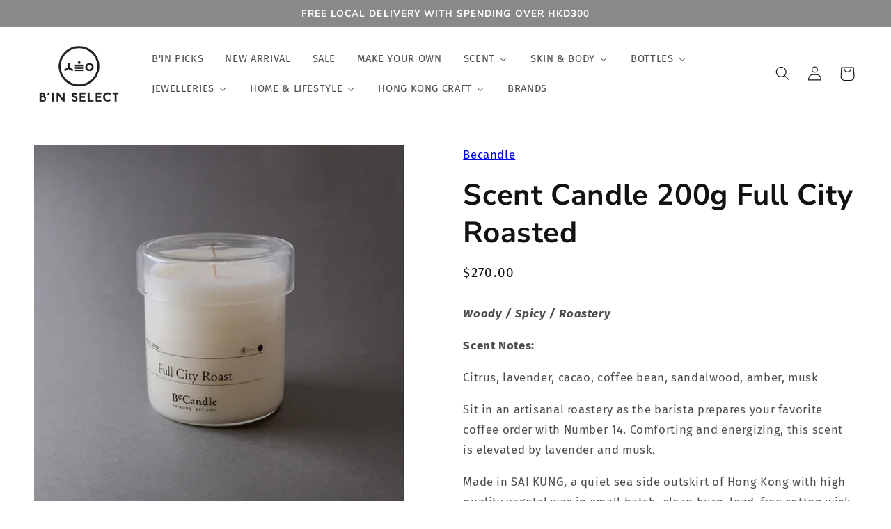

--- FILE ---
content_type: text/html; charset=utf-8
request_url: https://binselect.com.hk/products/soy-candle-200g-full-city-roasted
body_size: 53357
content:
<!doctype html>
<html class="no-js" lang="en">
  <head>
  <!-- Google Tag Manager -->
<script>(function(w,d,s,l,i){w[l]=w[l]||[];w[l].push({'gtm.start':
new Date().getTime(),event:'gtm.js'});var f=d.getElementsByTagName(s)[0],
j=d.createElement(s),dl=l!='dataLayer'?'&l='+l:'';j.async=true;j.src=
'https://www.googletagmanager.com/gtm.js?id='+i+dl;f.parentNode.insertBefore(j,f);
})(window,document,'script','dataLayer','GTM-TZ2B7PM');</script>
<!-- End Google Tag Manager -->
    <meta name="google-site-verification" content="tJYSdZdQraKo9YdpEU8uDODEfBvCct0i-YwTeY2ui3c" />
<!-- Google tag (gtag.js) -->
<script async src="https://www.googletagmanager.com/gtag/js?id=AW-982724722"></script>
<script>
  window.dataLayer = window.dataLayer || [];
  function gtag(){dataLayer.push(arguments);}
  gtag('js', new Date());

  gtag('config', 'AW-982724722');
</script>

<script>
window.addEventListener('load', function(event){
  document.querySelectorAll('button[name="add"]').forEach(function(e){
   e.addEventListener('click',function(){    
      gtag('event', 'conversion', {'send_to': 'AW-982724722/UBMcCLW_xYgYEPLgzNQD'}); 
	  })
  }) 
});
</script>

    <meta charset="utf-8">
    <meta http-equiv="X-UA-Compatible" content="IE=edge">
    <meta name="viewport" content="width=device-width,initial-scale=1">
    <meta name="theme-color" content="">
    <link rel="canonical" href="https://binselect.com.hk/products/soy-candle-200g-full-city-roasted">
    <link rel="preconnect" href="https://cdn.shopify.com" crossorigin><link rel="icon" type="image/png" href="//binselect.com.hk/cdn/shop/files/b_in_logo_270x70_09ce735c-9d0d-4701-8296-667f4c7faa34.jpg?crop=center&height=32&v=1681023671&width=32"><link rel="preconnect" href="https://fonts.shopifycdn.com" crossorigin><title>
      Scent Candle 200g Full City Roasted
 &ndash; B&#39;IN SELECT</title>

    
      <meta name="description" content="Woody / Spicy / Roastery Scent Notes: Citrus, lavender, cacao, coffee bean, sandalwood, amber, musk Sit in an artisanal roastery as the barista prepares your favorite coffee order with Number 14. Comforting and energizing, this scent is elevated by lavender and musk. Made in SAI KUNG, a quiet sea side outskirt of Hong ">
    

    

<meta property="og:site_name" content="B&#39;IN SELECT">
<meta property="og:url" content="https://binselect.com.hk/products/soy-candle-200g-full-city-roasted">
<meta property="og:title" content="Scent Candle 200g Full City Roasted">
<meta property="og:type" content="product">
<meta property="og:description" content="Woody / Spicy / Roastery Scent Notes: Citrus, lavender, cacao, coffee bean, sandalwood, amber, musk Sit in an artisanal roastery as the barista prepares your favorite coffee order with Number 14. Comforting and energizing, this scent is elevated by lavender and musk. Made in SAI KUNG, a quiet sea side outskirt of Hong "><meta property="og:image" content="http://binselect.com.hk/cdn/shop/products/FullCityRoast.jpg?v=1658906406">
  <meta property="og:image:secure_url" content="https://binselect.com.hk/cdn/shop/products/FullCityRoast.jpg?v=1658906406">
  <meta property="og:image:width" content="600">
  <meta property="og:image:height" content="600"><meta property="og:price:amount" content="270.00">
  <meta property="og:price:currency" content="HKD"><meta name="twitter:card" content="summary_large_image">
<meta name="twitter:title" content="Scent Candle 200g Full City Roasted">
<meta name="twitter:description" content="Woody / Spicy / Roastery Scent Notes: Citrus, lavender, cacao, coffee bean, sandalwood, amber, musk Sit in an artisanal roastery as the barista prepares your favorite coffee order with Number 14. Comforting and energizing, this scent is elevated by lavender and musk. Made in SAI KUNG, a quiet sea side outskirt of Hong ">


    <script src="//binselect.com.hk/cdn/shop/t/1/assets/global.js?v=24850326154503943211658732846" defer="defer"></script>
    <script>window.performance && window.performance.mark && window.performance.mark('shopify.content_for_header.start');</script><meta name="facebook-domain-verification" content="osyrhwsjbrqp6hxfjzaym0kbfxqpe9">
<meta id="shopify-digital-wallet" name="shopify-digital-wallet" content="/56421384266/digital_wallets/dialog">
<meta name="shopify-checkout-api-token" content="3b7f3f09e8fc33312f265023cd931d40">
<meta id="in-context-paypal-metadata" data-shop-id="56421384266" data-venmo-supported="false" data-environment="production" data-locale="en_US" data-paypal-v4="true" data-currency="HKD">
<link rel="alternate" type="application/json+oembed" href="https://binselect.com.hk/products/soy-candle-200g-full-city-roasted.oembed">
<script async="async" src="/checkouts/internal/preloads.js?locale=en-HK"></script>
<link rel="preconnect" href="https://shop.app" crossorigin="anonymous">
<script async="async" src="https://shop.app/checkouts/internal/preloads.js?locale=en-HK&shop_id=56421384266" crossorigin="anonymous"></script>
<script id="apple-pay-shop-capabilities" type="application/json">{"shopId":56421384266,"countryCode":"HK","currencyCode":"HKD","merchantCapabilities":["supports3DS"],"merchantId":"gid:\/\/shopify\/Shop\/56421384266","merchantName":"B'IN SELECT","requiredBillingContactFields":["postalAddress","email","phone"],"requiredShippingContactFields":["postalAddress","email","phone"],"shippingType":"shipping","supportedNetworks":["visa","masterCard","amex"],"total":{"type":"pending","label":"B'IN SELECT","amount":"1.00"},"shopifyPaymentsEnabled":true,"supportsSubscriptions":true}</script>
<script id="shopify-features" type="application/json">{"accessToken":"3b7f3f09e8fc33312f265023cd931d40","betas":["rich-media-storefront-analytics"],"domain":"binselect.com.hk","predictiveSearch":true,"shopId":56421384266,"locale":"en"}</script>
<script>var Shopify = Shopify || {};
Shopify.shop = "binselect.myshopify.com";
Shopify.locale = "en";
Shopify.currency = {"active":"HKD","rate":"1.0"};
Shopify.country = "HK";
Shopify.theme = {"name":"Dawn","id":122629095498,"schema_name":"Dawn","schema_version":"6.0.2","theme_store_id":887,"role":"main"};
Shopify.theme.handle = "null";
Shopify.theme.style = {"id":null,"handle":null};
Shopify.cdnHost = "binselect.com.hk/cdn";
Shopify.routes = Shopify.routes || {};
Shopify.routes.root = "/";</script>
<script type="module">!function(o){(o.Shopify=o.Shopify||{}).modules=!0}(window);</script>
<script>!function(o){function n(){var o=[];function n(){o.push(Array.prototype.slice.apply(arguments))}return n.q=o,n}var t=o.Shopify=o.Shopify||{};t.loadFeatures=n(),t.autoloadFeatures=n()}(window);</script>
<script>
  window.ShopifyPay = window.ShopifyPay || {};
  window.ShopifyPay.apiHost = "shop.app\/pay";
  window.ShopifyPay.redirectState = null;
</script>
<script id="shop-js-analytics" type="application/json">{"pageType":"product"}</script>
<script defer="defer" async type="module" src="//binselect.com.hk/cdn/shopifycloud/shop-js/modules/v2/client.init-shop-cart-sync_WVOgQShq.en.esm.js"></script>
<script defer="defer" async type="module" src="//binselect.com.hk/cdn/shopifycloud/shop-js/modules/v2/chunk.common_C_13GLB1.esm.js"></script>
<script defer="defer" async type="module" src="//binselect.com.hk/cdn/shopifycloud/shop-js/modules/v2/chunk.modal_CLfMGd0m.esm.js"></script>
<script type="module">
  await import("//binselect.com.hk/cdn/shopifycloud/shop-js/modules/v2/client.init-shop-cart-sync_WVOgQShq.en.esm.js");
await import("//binselect.com.hk/cdn/shopifycloud/shop-js/modules/v2/chunk.common_C_13GLB1.esm.js");
await import("//binselect.com.hk/cdn/shopifycloud/shop-js/modules/v2/chunk.modal_CLfMGd0m.esm.js");

  window.Shopify.SignInWithShop?.initShopCartSync?.({"fedCMEnabled":true,"windoidEnabled":true});

</script>
<script>
  window.Shopify = window.Shopify || {};
  if (!window.Shopify.featureAssets) window.Shopify.featureAssets = {};
  window.Shopify.featureAssets['shop-js'] = {"shop-cart-sync":["modules/v2/client.shop-cart-sync_DuR37GeY.en.esm.js","modules/v2/chunk.common_C_13GLB1.esm.js","modules/v2/chunk.modal_CLfMGd0m.esm.js"],"init-fed-cm":["modules/v2/client.init-fed-cm_BucUoe6W.en.esm.js","modules/v2/chunk.common_C_13GLB1.esm.js","modules/v2/chunk.modal_CLfMGd0m.esm.js"],"shop-toast-manager":["modules/v2/client.shop-toast-manager_B0JfrpKj.en.esm.js","modules/v2/chunk.common_C_13GLB1.esm.js","modules/v2/chunk.modal_CLfMGd0m.esm.js"],"init-shop-cart-sync":["modules/v2/client.init-shop-cart-sync_WVOgQShq.en.esm.js","modules/v2/chunk.common_C_13GLB1.esm.js","modules/v2/chunk.modal_CLfMGd0m.esm.js"],"shop-button":["modules/v2/client.shop-button_B_U3bv27.en.esm.js","modules/v2/chunk.common_C_13GLB1.esm.js","modules/v2/chunk.modal_CLfMGd0m.esm.js"],"init-windoid":["modules/v2/client.init-windoid_DuP9q_di.en.esm.js","modules/v2/chunk.common_C_13GLB1.esm.js","modules/v2/chunk.modal_CLfMGd0m.esm.js"],"shop-cash-offers":["modules/v2/client.shop-cash-offers_BmULhtno.en.esm.js","modules/v2/chunk.common_C_13GLB1.esm.js","modules/v2/chunk.modal_CLfMGd0m.esm.js"],"pay-button":["modules/v2/client.pay-button_CrPSEbOK.en.esm.js","modules/v2/chunk.common_C_13GLB1.esm.js","modules/v2/chunk.modal_CLfMGd0m.esm.js"],"init-customer-accounts":["modules/v2/client.init-customer-accounts_jNk9cPYQ.en.esm.js","modules/v2/client.shop-login-button_DJ5ldayH.en.esm.js","modules/v2/chunk.common_C_13GLB1.esm.js","modules/v2/chunk.modal_CLfMGd0m.esm.js"],"avatar":["modules/v2/client.avatar_BTnouDA3.en.esm.js"],"checkout-modal":["modules/v2/client.checkout-modal_pBPyh9w8.en.esm.js","modules/v2/chunk.common_C_13GLB1.esm.js","modules/v2/chunk.modal_CLfMGd0m.esm.js"],"init-shop-for-new-customer-accounts":["modules/v2/client.init-shop-for-new-customer-accounts_BUoCy7a5.en.esm.js","modules/v2/client.shop-login-button_DJ5ldayH.en.esm.js","modules/v2/chunk.common_C_13GLB1.esm.js","modules/v2/chunk.modal_CLfMGd0m.esm.js"],"init-customer-accounts-sign-up":["modules/v2/client.init-customer-accounts-sign-up_CnczCz9H.en.esm.js","modules/v2/client.shop-login-button_DJ5ldayH.en.esm.js","modules/v2/chunk.common_C_13GLB1.esm.js","modules/v2/chunk.modal_CLfMGd0m.esm.js"],"init-shop-email-lookup-coordinator":["modules/v2/client.init-shop-email-lookup-coordinator_CzjY5t9o.en.esm.js","modules/v2/chunk.common_C_13GLB1.esm.js","modules/v2/chunk.modal_CLfMGd0m.esm.js"],"shop-follow-button":["modules/v2/client.shop-follow-button_CsYC63q7.en.esm.js","modules/v2/chunk.common_C_13GLB1.esm.js","modules/v2/chunk.modal_CLfMGd0m.esm.js"],"shop-login-button":["modules/v2/client.shop-login-button_DJ5ldayH.en.esm.js","modules/v2/chunk.common_C_13GLB1.esm.js","modules/v2/chunk.modal_CLfMGd0m.esm.js"],"shop-login":["modules/v2/client.shop-login_B9ccPdmx.en.esm.js","modules/v2/chunk.common_C_13GLB1.esm.js","modules/v2/chunk.modal_CLfMGd0m.esm.js"],"lead-capture":["modules/v2/client.lead-capture_D0K_KgYb.en.esm.js","modules/v2/chunk.common_C_13GLB1.esm.js","modules/v2/chunk.modal_CLfMGd0m.esm.js"],"payment-terms":["modules/v2/client.payment-terms_BWmiNN46.en.esm.js","modules/v2/chunk.common_C_13GLB1.esm.js","modules/v2/chunk.modal_CLfMGd0m.esm.js"]};
</script>
<script>(function() {
  var isLoaded = false;
  function asyncLoad() {
    if (isLoaded) return;
    isLoaded = true;
    var urls = ["https:\/\/app.taggshop.io\/js\/embed.min.js?shop=binselect.myshopify.com"];
    for (var i = 0; i < urls.length; i++) {
      var s = document.createElement('script');
      s.type = 'text/javascript';
      s.async = true;
      s.src = urls[i];
      var x = document.getElementsByTagName('script')[0];
      x.parentNode.insertBefore(s, x);
    }
  };
  if(window.attachEvent) {
    window.attachEvent('onload', asyncLoad);
  } else {
    window.addEventListener('load', asyncLoad, false);
  }
})();</script>
<script id="__st">var __st={"a":56421384266,"offset":28800,"reqid":"0465c7f9-792e-4efb-96ff-0fbe525bf1d1-1769625279","pageurl":"binselect.com.hk\/products\/soy-candle-200g-full-city-roasted","u":"e003d4ab0f85","p":"product","rtyp":"product","rid":6928324952138};</script>
<script>window.ShopifyPaypalV4VisibilityTracking = true;</script>
<script id="captcha-bootstrap">!function(){'use strict';const t='contact',e='account',n='new_comment',o=[[t,t],['blogs',n],['comments',n],[t,'customer']],c=[[e,'customer_login'],[e,'guest_login'],[e,'recover_customer_password'],[e,'create_customer']],r=t=>t.map((([t,e])=>`form[action*='/${t}']:not([data-nocaptcha='true']) input[name='form_type'][value='${e}']`)).join(','),a=t=>()=>t?[...document.querySelectorAll(t)].map((t=>t.form)):[];function s(){const t=[...o],e=r(t);return a(e)}const i='password',u='form_key',d=['recaptcha-v3-token','g-recaptcha-response','h-captcha-response',i],f=()=>{try{return window.sessionStorage}catch{return}},m='__shopify_v',_=t=>t.elements[u];function p(t,e,n=!1){try{const o=window.sessionStorage,c=JSON.parse(o.getItem(e)),{data:r}=function(t){const{data:e,action:n}=t;return t[m]||n?{data:e,action:n}:{data:t,action:n}}(c);for(const[e,n]of Object.entries(r))t.elements[e]&&(t.elements[e].value=n);n&&o.removeItem(e)}catch(o){console.error('form repopulation failed',{error:o})}}const l='form_type',E='cptcha';function T(t){t.dataset[E]=!0}const w=window,h=w.document,L='Shopify',v='ce_forms',y='captcha';let A=!1;((t,e)=>{const n=(g='f06e6c50-85a8-45c8-87d0-21a2b65856fe',I='https://cdn.shopify.com/shopifycloud/storefront-forms-hcaptcha/ce_storefront_forms_captcha_hcaptcha.v1.5.2.iife.js',D={infoText:'Protected by hCaptcha',privacyText:'Privacy',termsText:'Terms'},(t,e,n)=>{const o=w[L][v],c=o.bindForm;if(c)return c(t,g,e,D).then(n);var r;o.q.push([[t,g,e,D],n]),r=I,A||(h.body.append(Object.assign(h.createElement('script'),{id:'captcha-provider',async:!0,src:r})),A=!0)});var g,I,D;w[L]=w[L]||{},w[L][v]=w[L][v]||{},w[L][v].q=[],w[L][y]=w[L][y]||{},w[L][y].protect=function(t,e){n(t,void 0,e),T(t)},Object.freeze(w[L][y]),function(t,e,n,w,h,L){const[v,y,A,g]=function(t,e,n){const i=e?o:[],u=t?c:[],d=[...i,...u],f=r(d),m=r(i),_=r(d.filter((([t,e])=>n.includes(e))));return[a(f),a(m),a(_),s()]}(w,h,L),I=t=>{const e=t.target;return e instanceof HTMLFormElement?e:e&&e.form},D=t=>v().includes(t);t.addEventListener('submit',(t=>{const e=I(t);if(!e)return;const n=D(e)&&!e.dataset.hcaptchaBound&&!e.dataset.recaptchaBound,o=_(e),c=g().includes(e)&&(!o||!o.value);(n||c)&&t.preventDefault(),c&&!n&&(function(t){try{if(!f())return;!function(t){const e=f();if(!e)return;const n=_(t);if(!n)return;const o=n.value;o&&e.removeItem(o)}(t);const e=Array.from(Array(32),(()=>Math.random().toString(36)[2])).join('');!function(t,e){_(t)||t.append(Object.assign(document.createElement('input'),{type:'hidden',name:u})),t.elements[u].value=e}(t,e),function(t,e){const n=f();if(!n)return;const o=[...t.querySelectorAll(`input[type='${i}']`)].map((({name:t})=>t)),c=[...d,...o],r={};for(const[a,s]of new FormData(t).entries())c.includes(a)||(r[a]=s);n.setItem(e,JSON.stringify({[m]:1,action:t.action,data:r}))}(t,e)}catch(e){console.error('failed to persist form',e)}}(e),e.submit())}));const S=(t,e)=>{t&&!t.dataset[E]&&(n(t,e.some((e=>e===t))),T(t))};for(const o of['focusin','change'])t.addEventListener(o,(t=>{const e=I(t);D(e)&&S(e,y())}));const B=e.get('form_key'),M=e.get(l),P=B&&M;t.addEventListener('DOMContentLoaded',(()=>{const t=y();if(P)for(const e of t)e.elements[l].value===M&&p(e,B);[...new Set([...A(),...v().filter((t=>'true'===t.dataset.shopifyCaptcha))])].forEach((e=>S(e,t)))}))}(h,new URLSearchParams(w.location.search),n,t,e,['guest_login'])})(!0,!0)}();</script>
<script integrity="sha256-4kQ18oKyAcykRKYeNunJcIwy7WH5gtpwJnB7kiuLZ1E=" data-source-attribution="shopify.loadfeatures" defer="defer" src="//binselect.com.hk/cdn/shopifycloud/storefront/assets/storefront/load_feature-a0a9edcb.js" crossorigin="anonymous"></script>
<script crossorigin="anonymous" defer="defer" src="//binselect.com.hk/cdn/shopifycloud/storefront/assets/shopify_pay/storefront-65b4c6d7.js?v=20250812"></script>
<script data-source-attribution="shopify.dynamic_checkout.dynamic.init">var Shopify=Shopify||{};Shopify.PaymentButton=Shopify.PaymentButton||{isStorefrontPortableWallets:!0,init:function(){window.Shopify.PaymentButton.init=function(){};var t=document.createElement("script");t.src="https://binselect.com.hk/cdn/shopifycloud/portable-wallets/latest/portable-wallets.en.js",t.type="module",document.head.appendChild(t)}};
</script>
<script data-source-attribution="shopify.dynamic_checkout.buyer_consent">
  function portableWalletsHideBuyerConsent(e){var t=document.getElementById("shopify-buyer-consent"),n=document.getElementById("shopify-subscription-policy-button");t&&n&&(t.classList.add("hidden"),t.setAttribute("aria-hidden","true"),n.removeEventListener("click",e))}function portableWalletsShowBuyerConsent(e){var t=document.getElementById("shopify-buyer-consent"),n=document.getElementById("shopify-subscription-policy-button");t&&n&&(t.classList.remove("hidden"),t.removeAttribute("aria-hidden"),n.addEventListener("click",e))}window.Shopify?.PaymentButton&&(window.Shopify.PaymentButton.hideBuyerConsent=portableWalletsHideBuyerConsent,window.Shopify.PaymentButton.showBuyerConsent=portableWalletsShowBuyerConsent);
</script>
<script data-source-attribution="shopify.dynamic_checkout.cart.bootstrap">document.addEventListener("DOMContentLoaded",(function(){function t(){return document.querySelector("shopify-accelerated-checkout-cart, shopify-accelerated-checkout")}if(t())Shopify.PaymentButton.init();else{new MutationObserver((function(e,n){t()&&(Shopify.PaymentButton.init(),n.disconnect())})).observe(document.body,{childList:!0,subtree:!0})}}));
</script>
<link id="shopify-accelerated-checkout-styles" rel="stylesheet" media="screen" href="https://binselect.com.hk/cdn/shopifycloud/portable-wallets/latest/accelerated-checkout-backwards-compat.css" crossorigin="anonymous">
<style id="shopify-accelerated-checkout-cart">
        #shopify-buyer-consent {
  margin-top: 1em;
  display: inline-block;
  width: 100%;
}

#shopify-buyer-consent.hidden {
  display: none;
}

#shopify-subscription-policy-button {
  background: none;
  border: none;
  padding: 0;
  text-decoration: underline;
  font-size: inherit;
  cursor: pointer;
}

#shopify-subscription-policy-button::before {
  box-shadow: none;
}

      </style>
<script id="sections-script" data-sections="product-recommendations,header,footer" defer="defer" src="//binselect.com.hk/cdn/shop/t/1/compiled_assets/scripts.js?v=3125"></script>
<script>window.performance && window.performance.mark && window.performance.mark('shopify.content_for_header.end');</script>


    <style data-shopify>
      @font-face {
  font-family: "Fira Sans";
  font-weight: 400;
  font-style: normal;
  font-display: swap;
  src: url("//binselect.com.hk/cdn/fonts/fira_sans/firasans_n4.2bbe25c7eff81f2190328b1f4c09fff694a30391.woff2") format("woff2"),
       url("//binselect.com.hk/cdn/fonts/fira_sans/firasans_n4.3080da6df53473deabf85f231151766e88fe58e5.woff") format("woff");
}

      @font-face {
  font-family: "Fira Sans";
  font-weight: 700;
  font-style: normal;
  font-display: swap;
  src: url("//binselect.com.hk/cdn/fonts/fira_sans/firasans_n7.cc8dbbaa3add99fa3b5746d1e0ac6304aad5a265.woff2") format("woff2"),
       url("//binselect.com.hk/cdn/fonts/fira_sans/firasans_n7.ec664a82413800dfe65a9cde8547a4b8bd643b08.woff") format("woff");
}

      @font-face {
  font-family: "Fira Sans";
  font-weight: 400;
  font-style: italic;
  font-display: swap;
  src: url("//binselect.com.hk/cdn/fonts/fira_sans/firasans_i4.c80c323ec965c58e05ab85d436c872a499b8b684.woff2") format("woff2"),
       url("//binselect.com.hk/cdn/fonts/fira_sans/firasans_i4.4a2d82e939dfe1cd2fff5fc4411d982dee96dce7.woff") format("woff");
}

      @font-face {
  font-family: "Fira Sans";
  font-weight: 700;
  font-style: italic;
  font-display: swap;
  src: url("//binselect.com.hk/cdn/fonts/fira_sans/firasans_i7.a949787ab1c615cf91b95a6e513021199c64f31e.woff2") format("woff2"),
       url("//binselect.com.hk/cdn/fonts/fira_sans/firasans_i7.799cab282970134691125391a3ab6bd6bc1306c6.woff") format("woff");
}

      @font-face {
  font-family: "Nunito Sans";
  font-weight: 700;
  font-style: normal;
  font-display: swap;
  src: url("//binselect.com.hk/cdn/fonts/nunito_sans/nunitosans_n7.25d963ed46da26098ebeab731e90d8802d989fa5.woff2") format("woff2"),
       url("//binselect.com.hk/cdn/fonts/nunito_sans/nunitosans_n7.d32e3219b3d2ec82285d3027bd673efc61a996c8.woff") format("woff");
}


      :root {
        --font-body-family: "Fira Sans", sans-serif;
        --font-body-style: normal;
        --font-body-weight: 400;
        --font-body-weight-bold: 700;

        --font-heading-family: "Nunito Sans", sans-serif;
        --font-heading-style: normal;
        --font-heading-weight: 700;

        --font-body-scale: 1.05;
        --font-heading-scale: 1.0;

        --color-base-text: 18, 18, 18;
        --color-shadow: 18, 18, 18;
        --color-base-background-1: 255, 255, 255;
        --color-base-background-2: 244, 244, 244;
        --color-base-solid-button-labels: 255, 255, 255;
        --color-base-outline-button-labels: 18, 18, 18;
        --color-base-accent-1: 18, 18, 18;
        --color-base-accent-2: 137, 137, 137;
        --payment-terms-background-color: #ffffff;

        --gradient-base-background-1: #ffffff;
        --gradient-base-background-2: #f4f4f4;
        --gradient-base-accent-1: linear-gradient(320deg, rgba(56, 78, 197, 1), rgba(203, 68, 194, 1) 52%, rgba(255, 201, 104, 1) 87%);
        --gradient-base-accent-2: #898989;

        --media-padding: px;
        --media-border-opacity: 0.05;
        --media-border-width: 0px;
        --media-radius: 0px;
        --media-shadow-opacity: 0.0;
        --media-shadow-horizontal-offset: 0px;
        --media-shadow-vertical-offset: 40px;
        --media-shadow-blur-radius: 5px;
        --media-shadow-visible: 0;

        --page-width: 160rem;
        --page-width-margin: 0rem;

        --card-image-padding: 0.0rem;
        --card-corner-radius: 0.0rem;
        --card-text-alignment: left;
        --card-border-width: 0.0rem;
        --card-border-opacity: 0.1;
        --card-shadow-opacity: 0.0;
        --card-shadow-visible: 0;
        --card-shadow-horizontal-offset: 0.0rem;
        --card-shadow-vertical-offset: 0.4rem;
        --card-shadow-blur-radius: 0.5rem;

        --badge-corner-radius: 2.4rem;

        --popup-border-width: 0px;
        --popup-border-opacity: 0.1;
        --popup-corner-radius: 0px;
        --popup-shadow-opacity: 0.1;
        --popup-shadow-horizontal-offset: -40px;
        --popup-shadow-vertical-offset: -22px;
        --popup-shadow-blur-radius: 5px;

        --drawer-border-width: 5px;
        --drawer-border-opacity: 0.0;
        --drawer-shadow-opacity: 0.0;
        --drawer-shadow-horizontal-offset: 0px;
        --drawer-shadow-vertical-offset: 4px;
        --drawer-shadow-blur-radius: 5px;

        --spacing-sections-desktop: 8px;
        --spacing-sections-mobile: 8px;

        --grid-desktop-vertical-spacing: 8px;
        --grid-desktop-horizontal-spacing: 8px;
        --grid-mobile-vertical-spacing: 4px;
        --grid-mobile-horizontal-spacing: 4px;

        --text-boxes-border-opacity: 0.1;
        --text-boxes-border-width: 0px;
        --text-boxes-radius: 0px;
        --text-boxes-shadow-opacity: 0.0;
        --text-boxes-shadow-visible: 0;
        --text-boxes-shadow-horizontal-offset: 0px;
        --text-boxes-shadow-vertical-offset: 4px;
        --text-boxes-shadow-blur-radius: 5px;

        --buttons-radius: 0px;
        --buttons-radius-outset: 0px;
        --buttons-border-width: 0px;
        --buttons-border-opacity: 0.5;
        --buttons-shadow-opacity: 0.0;
        --buttons-shadow-visible: 0;
        --buttons-shadow-horizontal-offset: 0px;
        --buttons-shadow-vertical-offset: 0px;
        --buttons-shadow-blur-radius: 0px;
        --buttons-border-offset: 0px;

        --inputs-radius: 0px;
        --inputs-border-width: 1px;
        --inputs-border-opacity: 0.55;
        --inputs-shadow-opacity: 0.0;
        --inputs-shadow-horizontal-offset: 0px;
        --inputs-margin-offset: 0px;
        --inputs-shadow-vertical-offset: 4px;
        --inputs-shadow-blur-radius: 5px;
        --inputs-radius-outset: 0px;

        --variant-pills-radius: 28px;
        --variant-pills-border-width: 1px;
        --variant-pills-border-opacity: 0.5;
        --variant-pills-shadow-opacity: 0.0;
        --variant-pills-shadow-horizontal-offset: 0px;
        --variant-pills-shadow-vertical-offset: 4px;
        --variant-pills-shadow-blur-radius: 5px;
      }

      *,
      *::before,
      *::after {
        box-sizing: inherit;
      }

      html {
        box-sizing: border-box;
        font-size: calc(var(--font-body-scale) * 62.5%);
        height: 100%;
      }

      body {
        display: grid;
        grid-template-rows: auto auto 1fr auto;
        grid-template-columns: 100%;
        min-height: 100%;
        margin: 0;
        font-size: 1.5rem;
        letter-spacing: 0.06rem;
        line-height: calc(1 + 0.8 / var(--font-body-scale));
        font-family: var(--font-body-family);
        font-style: var(--font-body-style);
        font-weight: var(--font-body-weight);
      }

      @media screen and (min-width: 750px) {
        body {
          font-size: 1.6rem;
        }
      }
    </style>

    <link href="//binselect.com.hk/cdn/shop/t/1/assets/base.css?v=19666067365360246481658732859" rel="stylesheet" type="text/css" media="all" />
<link rel="preload" as="font" href="//binselect.com.hk/cdn/fonts/fira_sans/firasans_n4.2bbe25c7eff81f2190328b1f4c09fff694a30391.woff2" type="font/woff2" crossorigin><link rel="preload" as="font" href="//binselect.com.hk/cdn/fonts/nunito_sans/nunitosans_n7.25d963ed46da26098ebeab731e90d8802d989fa5.woff2" type="font/woff2" crossorigin><link rel="stylesheet" href="//binselect.com.hk/cdn/shop/t/1/assets/component-predictive-search.css?v=165644661289088488651658732842" media="print" onload="this.media='all'"><script>document.documentElement.className = document.documentElement.className.replace('no-js', 'js');
    if (Shopify.designMode) {
      document.documentElement.classList.add('shopify-design-mode');
    }
    </script>
  <!-- BEGIN app block: shopify://apps/buddha-mega-menu-navigation/blocks/megamenu/dbb4ce56-bf86-4830-9b3d-16efbef51c6f -->
<script>
        var productImageAndPrice = [],
            collectionImages = [],
            articleImages = [],
            mmLivIcons = false,
            mmFlipClock = false,
            mmFixesUseJquery = false,
            mmNumMMI = 11,
            mmSchemaTranslation = {},
            mmMenuStrings =  {"menuStrings":{"default":{"B'IN PICKS":"B'IN PICKS","NEW ARRIVAL":"NEW ARRIVAL","SALE":"SALE","MAKE YOUR OWN":"MAKE YOUR OWN","SCENT":"SCENT","ANALOUGE APOTIK":"ANALOUGE APOTIK","BECANDLE":"BECANDLE","BROOKLYN CANDLE STUDIO":"BROOKLYN CANDLE STUDIO","CLEAR B":"CLEAR B","CUL DE SAC":"CUL DE SAC","Hetkinen":"Hetkinen","HIBI":"HIBI","HINOKI LAB":"HINOKI LAB","MUDLAB":"MUDLAB","ninety second":"ninety second","P.F CANDLE":"P.F CANDLE","PUEBCO":"PUEBCO","slash & parallel":"slash & parallel","SLOWOOD":"SLOWOOD","TRUNK DESIGN":"TRUNK DESIGN","x. Gyroscope":"x. Gyroscope","SKIN & BODY":"SKIN & BODY","Salt & Stone":"Salt & Stone","Bloom Sixteen":"Bloom Sixteen","Daughter 女兒":"Daughter 女兒","Dachun Soap 大春煉皂":"Dachun Soap 大春煉皂","Damu 大目農田":"Damu 大目農田","BOTTLES":"BOTTLES","24BOTTLES":"24BOTTLES","Kinto":"Kinto","Memobottle":"Memobottle","JEWELLERIES":"JEWELLERIES","Necklace":"Necklace","Earrings":"Earrings","Ring":"Ring","Bracelet":"Bracelet","Brooches":"Brooches","Watches":"Watches","HOME & LIFESTYLE":"HOME & LIFESTYLE","Household Cleaning":"Household Cleaning","Kitchenware":"Kitchenware","Camera & Tech":"Camera & Tech","Toys & Figure":"Toys & Figure","HONG KONG CRAFT":"HONG KONG CRAFT","CAMEL 駱駝牌":"CAMEL 駱駝牌","Craft Diary":"Craft Diary","Ditto Ditto Works":"Ditto Ditto Works","FingerART":"FingerART","Malut Design":"Malut Design","Mate Leather":"Mate Leather","MATO":"MATO","missquai":"missquai","Mudlab":"Mudlab","Or Tea?":"Or Tea?","Psalms":"Psalms","Sanzi 上鄉三子":"Sanzi 上鄉三子","Taxi Jai":"Taxi Jai","Tii Handmade":"Tii Handmade","李漢港楷":"李漢港楷","香港原蜜":"香港原蜜","BRANDS":"BRANDS"}},"additional":{"default":{}}} ,
            mmShopLocale = "en",
            mmShopLocaleCollectionsRoute = "/collections",
            mmSchemaDesignJSON = [{"action":"menu-select","value":"force-mega-menu"},{"action":"design","setting":"font_size","value":"11px"},{"action":"design","setting":"main_menu_item_columns_gKnwZ","value":"5"},{"action":"design","setting":"main_menu_item_size_gKnwZ","value":"1920px"},{"action":"design","setting":"text_color","value":"#222222"},{"action":"design","setting":"background_color","value":"#ffffff"},{"action":"design","setting":"price_color","value":"#0da19a"},{"action":"design","setting":"contact_right_btn_text_color","value":"#ffffff"},{"action":"design","setting":"contact_right_btn_bg_color","value":"#3A3A3A"},{"action":"design","setting":"contact_left_bg_color","value":"#3A3A3A"},{"action":"design","setting":"contact_left_alt_color","value":"#CCCCCC"},{"action":"design","setting":"contact_left_text_color","value":"#f1f1f0"},{"action":"design","setting":"addtocart_enable","value":"true"},{"action":"design","setting":"addtocart_text_color","value":"#333333"},{"action":"design","setting":"addtocart_background_color","value":"#ffffff"},{"action":"design","setting":"addtocart_text_hover_color","value":"#ffffff"},{"action":"design","setting":"addtocart_background_hover_color","value":"#0da19a"},{"action":"design","setting":"countdown_color","value":"#ffffff"},{"action":"design","setting":"countdown_background_color","value":"#333333"},{"action":"design","setting":"vertical_price_color","value":"#ffffff"},{"action":"design","setting":"vertical_contact_right_btn_text_color","value":"#ffffff"},{"action":"design","setting":"vertical_addtocart_enable","value":"true"},{"action":"design","setting":"vertical_addtocart_text_color","value":"#ffffff"},{"action":"design","setting":"vertical_countdown_color","value":"#ffffff"},{"action":"design","setting":"vertical_countdown_background_color","value":"#333333"},{"action":"design","setting":"vertical_addtocart_background_color","value":"#333333"},{"action":"design","setting":"vertical_contact_right_btn_bg_color","value":"#333333"},{"action":"design","setting":"vertical_contact_left_alt_color","value":"#333333"},{"action":"design","setting":"background_hover_color","value":"#f9f9f9"},{"action":"design","setting":"link_hover_color","value":"#696969"},{"action":"design","setting":"vertical_text_color","value":"#6a6a6a"},{"action":"design","setting":"vertical_link_hover_color","value":"#222222"},{"action":"design","setting":"vertical_background_color","value":"#f8f8f8"},{"action":"design","setting":"font_family","value":"Work Sans"},{"action":"design","setting":"main_menu_item_size_cHCNl","value":"1506px"},{"action":"design","setting":"main_menu_item_direction_gKnwZ","value":"auto"},{"action":"design","setting":"vertical_font_family","value":"Work Sans"},{"action":"design","setting":"vertical_font_size","value":"10px"}],
            mmDomChangeSkipUl = "",
            buddhaMegaMenuShop = "binselect.myshopify.com",
            mmWireframeCompression = "0",
            mmExtensionAssetUrl = "https://cdn.shopify.com/extensions/019abe06-4a3f-7763-88da-170e1b54169b/mega-menu-151/assets/";var bestSellersHTML = '';var newestProductsHTML = '';/* get link lists api */
        var linkLists={"main-menu" : {"title":"Menu", "items":["/collections/new-arrials/%23","/collections/popula-item","/collections/sale","/pages/make-your-own","/collections","/collections/skin-body","/collections/jewelleries","/collections","/collections",]},"footer" : {"title":"Shop", "items":["/pages/about-us","/blogs/%E6%96%B0%E8%81%9E","/pages/corporate-gifting","/pages/contact","/pages/our-shops",]},"order-support" : {"title":"Order &amp; Support", "items":["/pages/shipping","/pages/return-exchange-policy","/pages/terms-condition","/pages/privacy",]},"all-collections" : {"title":"hong kong", "items":["/collections/bin-picks","/collections/24bottles","/collections/aderia","/collections/agaric-garden","/collections/analogue-apotik","/collections/becandle","/collections/brooklyn-candle-studio","/collections/chafado-%E6%A4%BF%E8%8F%AF%E5%A0%82","/collections/cheeky-cheeky","/collections/clearb","/collections/commongood","/collections/cul-de-sac","/collections/dreamnicker","/collections/eone","/collections/fingerswork","/collections/glocal-standard-products","/collections/green-one","/collections/hetkinen","/collections/hibi","/collections/hinoki-lab","/collections/hyginova","/collections/imainaya","/collections/jamstory","/collections/kazy-chan","/collections/kincho-%E9%87%91%E9%B3%A5%E4%B9%8B%E6%B8%A6%E5%8D%B7","/collections/kinto","/collections/little-oh","/collections/locknesters","/collections/madegrey","/collections/mai-lmail-japanese","/collections/memobottle","/collections/mudlab","/collections/murchison-hume","/collections/nach","/collections/ninm-lab","/collections/noritake","/collections/p-f-candle-co","/collections/party-for-ears","/collections/puebco","/collections/salt-stone","/collections/san-sho-store","/collections/shanho","/collections/slowood","/collections/sustomi","/collections/titlee","/collections/toyo-sasaki","/collections/tombonia","/collections/trunk-design","/collections/venus-philosophy","/collections/warmgrey-tail","/collections/you-are-beloved","/collections/%E4%B8%AD%E5%B7%9D%E6%94%BF%E4%B8%83%E5%95%86%E5%BA%97","/collections/%E9%BE%9C%E4%B9%8B%E5%AD%90","/collections/%E5%85%83%E6%B3%B0%E7%AB%B9%E8%97%9D%E7%A4%BE","/collections/%E5%8A%89%E6%98%8C%E8%A8%98","/collections/%E5%A4%A7%E6%98%A5%E7%85%89%E7%9A%82","/collections/%E5%A4%A7%E7%9B%AE%E8%BE%B2%E7%94%B0","/collections/%E5%A5%B3%E5%85%92","/collections/%E8%83%BD%E4%BD%9C-nousaku",]},"customer-account-main-menu" : {"title":"Customer account main menu", "items":["/","https://shopify.com/56421384266/account/orders?locale=en&amp;region_country=HK",]},};/*ENDPARSE*/

        linkLists["force-mega-menu"]={};linkLists["force-mega-menu"].title="Dawn Theme - Mega Menu";linkLists["force-mega-menu"].items=[1];

        /* set product prices *//* get the collection images */collectionImages['267336548426'] = ['//binselect.com.hk/cdn/shop/collections/Logo_Analogue_Apotik.jpg?v=1662624675&width=240', 1.0];collectionImages['266319200330'] = ['//binselect.com.hk/cdn/shop/collections/Logo_Becandle.jpg?v=1667230469&width=240', 1.0];collectionImages['266319265866'] = ['//binselect.com.hk/cdn/shop/collections/Logo_Brooklyn_Candle_Studio.jpg?v=1662890452&width=240', 1.0];collectionImages['266323525706'] = ['//binselect.com.hk/cdn/shop/collections/Logo_Clearb.jpg?v=1658933460&width=240', 1.0];collectionImages['266323820618'] = ['//binselect.com.hk/cdn/shop/collections/Logo_Cul_de_Sac.jpg?v=1662542883&width=240', 1.0];collectionImages['266324246602'] = ['//binselect.com.hk/cdn/shop/collections/Logo_Hetkinen.jpg?v=1658935331&width=240', 1.0];collectionImages['266324279370'] = ['//binselect.com.hk/cdn/shop/collections/Logo_Hibi.jpg?v=1658935476&width=240', 1.0];collectionImages['266324344906'] = ['//binselect.com.hk/cdn/shop/collections/Logo_Hinoki_Lab.jpg?v=1658935583&width=240', 1.0];collectionImages['266336075850'] = ['//binselect.com.hk/cdn/shop/collections/Logo_Mudlab.jpg?v=1667230579&width=240', 1.0];collectionImages['279774560330'] = ['//binselect.com.hk/cdn/shop/collections/BB9A287A-ADA2-4EA0-AA49-BDA46E666A2E.jpg?v=1715226387&width=240', 1.0];collectionImages['266336239690'] = ['//binselect.com.hk/cdn/shop/collections/Logo_P.F_Candle.jpg?v=1658992524&width=240', 1.0];collectionImages['266336337994'] = ['//binselect.com.hk/cdn/shop/collections/Logo_Puebco.jpg?v=1658993067&width=240', 1.0];collectionImages['270269382730'] = ['//binselect.com.hk/cdn/shop/collections/300x300_3.jpg?v=1750357325&width=240', 1.002257336343115];collectionImages['266336731210'] = ['//binselect.com.hk/cdn/shop/collections/slowood.jpg?v=1684554402&width=240', 1.0];collectionImages['266336862282'] = ['//binselect.com.hk/cdn/shop/collections/Logo_Trunk_Design.jpg?v=1658994664&width=240', 1.0];collectionImages['267895177290'] = ['//binselect.com.hk/cdn/shop/collections/424fc4_08102719b57b47e2b115d1330ad4d848_mv2.jpg?v=1715603462&width=240', 1.0];collectionImages['266336501834'] = ['//binselect.com.hk/cdn/shop/collections/Logo_Salt_and_Stone.jpg?v=1658993670&width=240', 1.0];collectionImages['278295052362'] = ['//binselect.com.hk/cdn/shop/collections/bloomsixteen.jpg?v=1712380174&width=240', 1.0];collectionImages['266338140234'] = ['//binselect.com.hk/cdn/shop/collections/Logo_3b726dbf-0d38-45fa-9254-da3ece561ea7.jpg?v=1659001466&width=240', 1.0];collectionImages['266338009162'] = ['//binselect.com.hk/cdn/shop/collections/Logo_83548cd7-1246-409d-9c94-79b274f31ddf.jpg?v=1659001182&width=240', 1.0];collectionImages['266338107466'] = ['//binselect.com.hk/cdn/shop/collections/Logo_2509d939-ea7f-4288-a73c-7597156b2413.jpg?v=1659001319&width=240', 1.0];collectionImages['266318970954'] = ['//binselect.com.hk/cdn/shop/collections/Logo_24bottles.jpg?v=1662542837&width=240', 1.0];collectionImages['266335453258'] = ['//binselect.com.hk/cdn/shop/collections/Logo_Kinto.jpg?v=1658987873&width=240', 1.0];collectionImages['266335944778'] = ['//binselect.com.hk/cdn/shop/collections/Logo_Memobottle.jpg?v=1658991440&width=240', 1.0];collectionImages['280033853514'] = ['//binselect.com.hk/cdn/shop/collections/150x150_2.jpg?v=1715504920&width=240', 1.0];collectionImages['279979720778'] = ['//binselect.com.hk/cdn/shop/collections/craft_diary.jpg?v=1715326595&width=240', 0.9974025974025974];collectionImages['280388730954'] = ['//binselect.com.hk/cdn/shop/collections/ditto_ditto_logo.jpg?v=1716222686&width=240', 1.0];collectionImages['279733370954'] = ['//binselect.com.hk/cdn/shop/collections/326242602_705426811220809_2633138769741764569_n.jpg?v=1715177843&width=240', 1.0];collectionImages['273424384074'] = ['//binselect.com.hk/cdn/shop/collections/Flower_1000.png?v=1715177730&width=240', 1.0];collectionImages['279883907146'] = ['//binselect.com.hk/cdn/shop/collections/7.png?v=1715064013&width=240', 1.0];collectionImages['268816678986'] = ['//binselect.com.hk/cdn/shop/collections/150x150.jpg?v=1705906139&width=240', 1.0];collectionImages['272753524810'] = ['//binselect.com.hk/cdn/shop/collections/300x300_2.jpg?v=1705906166&width=240', 1.0];collectionImages['268504760394'] = ['//binselect.com.hk/cdn/shop/collections/Or-Tea-Brand-Logo-Bottom-en-en-340x340.webp?v=1670315636&width=240', 1.0];collectionImages['279733862474'] = ['//binselect.com.hk/cdn/shop/collections/osalms.jpg?v=1714728615&width=240', 1.0];collectionImages['279733174346'] = ['//binselect.com.hk/cdn/shop/collections/df0f736bb13448605ee34f070db082ae.jpg?v=1714728634&width=240', 1.0];collectionImages['279774265418'] = ['//binselect.com.hk/cdn/shop/collections/1689583866_f440d82c_progressive.jpg?v=1717581447&width=240', 1.3333333333333333];collectionImages['279535026250'] = ['//binselect.com.hk/cdn/shop/collections/TII_HANDMADE_LOGO.png?v=1750357428&width=240', 1.0];collectionImages['280577507402'] = ['//binselect.com.hk/cdn/shop/collections/IMG_0039.jpg?v=1716487443&width=240', 1.0];collectionImages['269637877834'] = ['<!-- Liquid error (shopify://apps/buddha-mega-menu-navigation/blocks/megamenu/dbb4ce56-bf86-4830-9b3d-16efbef51c6f line 127): invalid url input -->', ];/* get the article images *//* customer fixes */
        var mmThemeFixesBefore = function(){ if (selectedMenu=="force-mega-menu" && tempMenuObject.u.matches(".menu-drawer__navigation > .list-menu")) { tempMenuObject.forceMenu = true; tempMenuObject.liClasses = ""; tempMenuObject.aClasses = "menu-drawer__menu-item list-menu__item link link--text focus-inset"; tempMenuObject.liItems = tempMenuObject.u.children; } else if (selectedMenu=="force-mega-menu" && tempMenuObject.u.matches("nav > .list-menu")) { tempMenuObject.forceMenu = true; tempMenuObject.liClasses = ""; tempMenuObject.aClasses = "header__menu-item list-menu__item link link--text focus-inset"; tempMenuObject.liItems = tempMenuObject.u.children; } mmAddStyle(" .search-modal.modal__content {z-index: 1001;} .buddha-menu-item .header__menu-item:hover span{text-decoration: none !important;} ", "themeScript"); }; 
        

        var mmWireframe = {"html" : "<li class=\"buddha-menu-item\" itemId=\"LQknL\"  ><a data-href=\"/collections/bin-picks\" href=\"/collections/bin-picks\" aria-label=\"B'IN PICKS\" data-no-instant=\"\" onclick=\"mmGoToPage(this, event); return false;\"  ><span class=\"mm-title\">B'IN PICKS</span></a></li><li class=\"buddha-menu-item\" itemId=\"JtpY3\"  ><a data-href=\"/collections/new-arrials\" href=\"/collections/new-arrials\" aria-label=\"NEW ARRIVAL\" data-no-instant=\"\" onclick=\"mmGoToPage(this, event); return false;\"  ><span class=\"mm-title\">NEW ARRIVAL</span></a></li><li class=\"buddha-menu-item\" itemId=\"vSpPa\"  ><a data-href=\"/collections/sale\" href=\"/collections/sale\" aria-label=\"SALE\" data-no-instant=\"\" onclick=\"mmGoToPage(this, event); return false;\"  ><span class=\"mm-title\">SALE</span></a></li><li class=\"buddha-menu-item\" itemId=\"lXfhL\"  ><a data-href=\"/pages/make-your-own\" href=\"/pages/make-your-own\" aria-label=\"MAKE YOUR OWN\" data-no-instant=\"\" onclick=\"mmGoToPage(this, event); return false;\"  ><span class=\"mm-title\">MAKE YOUR OWN</span></a></li><li class=\"buddha-menu-item\" itemId=\"gKnwZ\"  ><a data-href=\"/collections/aroma-scent\" href=\"/collections/aroma-scent\" aria-label=\"SCENT\" data-no-instant=\"\" onclick=\"mmGoToPage(this, event); return false;\"  ><span class=\"mm-title\">SCENT</span><i class=\"mm-arrow mm-angle-down\" aria-hidden=\"true\"></i><span class=\"toggle-menu-btn\" style=\"display:none;\" title=\"Toggle menu\" onclick=\"return toggleSubmenu(this)\"><span class=\"mm-arrow-icon\"><span class=\"bar-one\"></span><span class=\"bar-two\"></span></span></span></a><ul class=\"mm-submenu simple   mm-last-level\"><li submenu-columns=\"1\" image-type=\"fit-high\" item-type=\"featured-collection\"  ><div class=\"mega-menu-item-container\"  ><div class=\"mm-image-container\"  ><div class=\"mm-image\"  ><a data-href=\"/collections/analogue-apotik\" href=\"/collections/analogue-apotik\" aria-label=\"ANALOUGE APOTIK\" data-no-instant=\"\" onclick=\"mmGoToPage(this, event); return false;\"  ><img data-src=\"https://cdn.shopify.com/s/files/1/0564/2138/4266/collections/Logo_Analogue_Apotik_320x.jpg?v=1662624675\" aspect-ratio=\"1\" class=\"get-collection-image\"  data-id=\"267336548426\"></a></div><div class=\"mm-label-wrap\"></div></div><a data-href=\"/collections/analogue-apotik\" href=\"/collections/analogue-apotik\" aria-label=\"ANALOUGE APOTIK\" data-no-instant=\"\" onclick=\"mmGoToPage(this, event); return false;\" class=\"mm-featured-title\"  ><span class=\"mm-title\">ANALOUGE APOTIK</span></a><div class=\"mega-menu-prices get-mega-menu-prices\" data-id=\"267336548426\"></div></div></li><li submenu-columns=\"1\" image-type=\"fit-high\" item-type=\"featured-collection\"  ><div class=\"mega-menu-item-container\"  ><div class=\"mm-image-container\"  ><div class=\"mm-image\"  ><a data-href=\"/collections/becandle\" href=\"/collections/becandle\" aria-label=\"BECANDLE\" data-no-instant=\"\" onclick=\"mmGoToPage(this, event); return false;\"  ><img data-src=\"https://cdn.shopify.com/s/files/1/0564/2138/4266/collections/Logo_Becandle_320x.jpg?v=1667230469\" aspect-ratio=\"1\" class=\"get-collection-image\"  data-id=\"266319200330\"></a></div><div class=\"mm-label-wrap\"></div></div><a data-href=\"/collections/becandle\" href=\"/collections/becandle\" aria-label=\"BECANDLE\" data-no-instant=\"\" onclick=\"mmGoToPage(this, event); return false;\" class=\"mm-featured-title\"  ><span class=\"mm-title\">BECANDLE</span></a><div class=\"mega-menu-prices get-mega-menu-prices\" data-id=\"266319200330\"></div></div></li><li submenu-columns=\"1\" image-type=\"fit-high\" item-type=\"featured-collection\"  ><div class=\"mega-menu-item-container\"  ><div class=\"mm-image-container\"  ><div class=\"mm-image\"  ><a data-href=\"/collections/brooklyn-candle-studio\" href=\"/collections/brooklyn-candle-studio\" aria-label=\"BROOKLYN CANDLE STUDIO\" data-no-instant=\"\" onclick=\"mmGoToPage(this, event); return false;\"  ><img data-src=\"https://cdn.shopify.com/s/files/1/0564/2138/4266/collections/Logo_Brooklyn_Candle_Studio_320x.jpg?v=1662890452\" aspect-ratio=\"1\" class=\"get-collection-image\"  data-id=\"266319265866\"></a></div><div class=\"mm-label-wrap\"></div></div><a data-href=\"/collections/brooklyn-candle-studio\" href=\"/collections/brooklyn-candle-studio\" aria-label=\"BROOKLYN CANDLE STUDIO\" data-no-instant=\"\" onclick=\"mmGoToPage(this, event); return false;\" class=\"mm-featured-title\"  ><span class=\"mm-title\">BROOKLYN CANDLE STUDIO</span></a><div class=\"mega-menu-prices get-mega-menu-prices\" data-id=\"266319265866\"></div></div></li><li submenu-columns=\"1\" image-type=\"fit-high\" item-type=\"featured-collection\"  ><div class=\"mega-menu-item-container\"  ><div class=\"mm-image-container\"  ><div class=\"mm-image\"  ><a data-href=\"/collections/clearb\" href=\"/collections/clearb\" aria-label=\"CLEAR B\" data-no-instant=\"\" onclick=\"mmGoToPage(this, event); return false;\"  ><img data-src=\"https://cdn.shopify.com/s/files/1/0564/2138/4266/collections/Logo_Clearb_320x.jpg?v=1658933460\" aspect-ratio=\"1\" class=\"get-collection-image\"  data-id=\"266323525706\"></a></div><div class=\"mm-label-wrap\"></div></div><a data-href=\"/collections/clearb\" href=\"/collections/clearb\" aria-label=\"CLEAR B\" data-no-instant=\"\" onclick=\"mmGoToPage(this, event); return false;\" class=\"mm-featured-title\"  ><span class=\"mm-title\">CLEAR B</span></a><div class=\"mega-menu-prices get-mega-menu-prices\" data-id=\"266323525706\"></div></div></li><li submenu-columns=\"1\" image-type=\"fit-high\" item-type=\"featured-collection\"  ><div class=\"mega-menu-item-container\"  ><div class=\"mm-image-container\"  ><div class=\"mm-image\"  ><a data-href=\"/collections/cul-de-sac\" href=\"/collections/cul-de-sac\" aria-label=\"CUL DE SAC\" data-no-instant=\"\" onclick=\"mmGoToPage(this, event); return false;\"  ><img data-src=\"https://cdn.shopify.com/s/files/1/0564/2138/4266/collections/Logo_Cul_de_Sac_320x.jpg?v=1662542883\" aspect-ratio=\"1\" class=\"get-collection-image\"  data-id=\"266323820618\"></a></div><div class=\"mm-label-wrap\"></div></div><a data-href=\"/collections/cul-de-sac\" href=\"/collections/cul-de-sac\" aria-label=\"CUL DE SAC\" data-no-instant=\"\" onclick=\"mmGoToPage(this, event); return false;\" class=\"mm-featured-title\"  ><span class=\"mm-title\">CUL DE SAC</span></a><div class=\"mega-menu-prices get-mega-menu-prices\" data-id=\"266323820618\"></div></div></li><li submenu-columns=\"1\" image-type=\"fit-high\" item-type=\"featured-collection\"  ><div class=\"mega-menu-item-container\"  ><div class=\"mm-image-container\"  ><div class=\"mm-image\"  ><a data-href=\"/collections/hetkinen\" href=\"/collections/hetkinen\" aria-label=\"Hetkinen\" data-no-instant=\"\" onclick=\"mmGoToPage(this, event); return false;\"  ><img data-src=\"https://cdn.shopify.com/s/files/1/0564/2138/4266/collections/Logo_Hetkinen_320x.jpg?v=1658935331\" aspect-ratio=\"1\" class=\"get-collection-image\"  data-id=\"266324246602\"></a></div><div class=\"mm-label-wrap\"></div></div><a data-href=\"/collections/hetkinen\" href=\"/collections/hetkinen\" aria-label=\"Hetkinen\" data-no-instant=\"\" onclick=\"mmGoToPage(this, event); return false;\" class=\"mm-featured-title\"  ><span class=\"mm-title\">Hetkinen</span></a><div class=\"mega-menu-prices get-mega-menu-prices\" data-id=\"266324246602\"></div></div></li><li submenu-columns=\"1\" image-type=\"fit-high\" item-type=\"featured-collection\"  ><div class=\"mega-menu-item-container\"  ><div class=\"mm-image-container\"  ><div class=\"mm-image\"  ><a data-href=\"/collections/hibi\" href=\"/collections/hibi\" aria-label=\"HIBI\" data-no-instant=\"\" onclick=\"mmGoToPage(this, event); return false;\"  ><img data-src=\"https://cdn.shopify.com/s/files/1/0564/2138/4266/collections/Logo_Hibi_320x.jpg?v=1658935476\" aspect-ratio=\"1\" class=\"get-collection-image\"  data-id=\"266324279370\"></a></div><div class=\"mm-label-wrap\"></div></div><a data-href=\"/collections/hibi\" href=\"/collections/hibi\" aria-label=\"HIBI\" data-no-instant=\"\" onclick=\"mmGoToPage(this, event); return false;\" class=\"mm-featured-title\"  ><span class=\"mm-title\">HIBI</span></a><div class=\"mega-menu-prices get-mega-menu-prices\" data-id=\"266324279370\"></div></div></li><li submenu-columns=\"1\" image-type=\"fit-high\" item-type=\"featured-collection\"  ><div class=\"mega-menu-item-container\"  ><div class=\"mm-image-container\"  ><div class=\"mm-image\"  ><a data-href=\"/collections/hinoki-lab\" href=\"/collections/hinoki-lab\" aria-label=\"HINOKI LAB\" data-no-instant=\"\" onclick=\"mmGoToPage(this, event); return false;\"  ><img data-src=\"https://cdn.shopify.com/s/files/1/0564/2138/4266/collections/Logo_Hinoki_Lab_320x.jpg?v=1658935583\" aspect-ratio=\"1\" class=\"get-collection-image\"  data-id=\"266324344906\"></a></div><div class=\"mm-label-wrap\"></div></div><a data-href=\"/collections/hinoki-lab\" href=\"/collections/hinoki-lab\" aria-label=\"HINOKI LAB\" data-no-instant=\"\" onclick=\"mmGoToPage(this, event); return false;\" class=\"mm-featured-title\"  ><span class=\"mm-title\">HINOKI LAB</span></a><div class=\"mega-menu-prices get-mega-menu-prices\" data-id=\"266324344906\"></div></div></li><li submenu-columns=\"1\" image-type=\"fit-high\" item-type=\"featured-collection\"  ><div class=\"mega-menu-item-container\"  ><div class=\"mm-image-container\"  ><div class=\"mm-image\"  ><a data-href=\"/collections/mudlab\" href=\"/collections/mudlab\" aria-label=\"MUDLAB\" data-no-instant=\"\" onclick=\"mmGoToPage(this, event); return false;\"  ><img data-src=\"https://cdn.shopify.com/s/files/1/0564/2138/4266/collections/Logo_Mudlab_320x.jpg?v=1667230579\" aspect-ratio=\"1\" class=\"get-collection-image\"  data-id=\"266336075850\"></a></div><div class=\"mm-label-wrap\"></div></div><a data-href=\"/collections/mudlab\" href=\"/collections/mudlab\" aria-label=\"MUDLAB\" data-no-instant=\"\" onclick=\"mmGoToPage(this, event); return false;\" class=\"mm-featured-title\"  ><span class=\"mm-title\">MUDLAB</span></a><div class=\"mega-menu-prices get-mega-menu-prices\" data-id=\"266336075850\"></div></div></li><li submenu-columns=\"1\" image-type=\"fit-high\" item-type=\"featured-collection\"  ><div class=\"mega-menu-item-container\"  ><div class=\"mm-image-container\"  ><div class=\"mm-image\"  ><a data-href=\"/collections/ninety-second\" href=\"/collections/ninety-second\" aria-label=\"ninety second\" data-no-instant=\"\" onclick=\"mmGoToPage(this, event); return false;\"  ><img data-src=\"https://cdn.shopify.com/s/files/1/0564/2138/4266/collections/BB9A287A-ADA2-4EA0-AA49-BDA46E666A2E_320x.jpg?v=1715226387\" aspect-ratio=\"1\" class=\"get-collection-image\"  data-id=\"279774560330\"></a></div><div class=\"mm-label-wrap\"></div></div><a data-href=\"/collections/ninety-second\" href=\"/collections/ninety-second\" aria-label=\"ninety second\" data-no-instant=\"\" onclick=\"mmGoToPage(this, event); return false;\" class=\"mm-featured-title\"  ><span class=\"mm-title\">ninety second</span></a><div class=\"mega-menu-prices get-mega-menu-prices\" data-id=\"279774560330\"></div></div></li><li submenu-columns=\"1\" image-type=\"fit-high\" item-type=\"featured-collection\"  ><div class=\"mega-menu-item-container\"  ><div class=\"mm-image-container\"  ><div class=\"mm-image\"  ><a data-href=\"/collections/p-f-candle-co\" href=\"/collections/p-f-candle-co\" aria-label=\"P.F CANDLE\" data-no-instant=\"\" onclick=\"mmGoToPage(this, event); return false;\"  ><img data-src=\"https://cdn.shopify.com/s/files/1/0564/2138/4266/collections/Logo_P.F_Candle_320x.jpg?v=1658992524\" aspect-ratio=\"1\" class=\"get-collection-image\"  data-id=\"266336239690\"></a></div><div class=\"mm-label-wrap\"></div></div><a data-href=\"/collections/p-f-candle-co\" href=\"/collections/p-f-candle-co\" aria-label=\"P.F CANDLE\" data-no-instant=\"\" onclick=\"mmGoToPage(this, event); return false;\" class=\"mm-featured-title\"  ><span class=\"mm-title\">P.F CANDLE</span></a><div class=\"mega-menu-prices get-mega-menu-prices\" data-id=\"266336239690\"></div></div></li><li submenu-columns=\"1\" image-type=\"fit-high\" item-type=\"featured-collection\"  ><div class=\"mega-menu-item-container\"  ><div class=\"mm-image-container\"  ><div class=\"mm-image\"  ><a data-href=\"/collections/puebco\" href=\"/collections/puebco\" aria-label=\"PUEBCO\" data-no-instant=\"\" onclick=\"mmGoToPage(this, event); return false;\"  ><img data-src=\"https://cdn.shopify.com/s/files/1/0564/2138/4266/collections/Logo_Puebco_320x.jpg?v=1658993067\" aspect-ratio=\"1\" class=\"get-collection-image\"  data-id=\"266336337994\"></a></div><div class=\"mm-label-wrap\"></div></div><a data-href=\"/collections/puebco\" href=\"/collections/puebco\" aria-label=\"PUEBCO\" data-no-instant=\"\" onclick=\"mmGoToPage(this, event); return false;\" class=\"mm-featured-title\"  ><span class=\"mm-title\">PUEBCO</span></a><div class=\"mega-menu-prices get-mega-menu-prices\" data-id=\"266336337994\"></div></div></li><li submenu-columns=\"1\" image-type=\"fit-wide\" item-type=\"featured-collection\"  ><div class=\"mega-menu-item-container\"  ><div class=\"mm-image-container\"  ><div class=\"mm-image\"  ><a data-href=\"/collections/slash-parallel\" href=\"/collections/slash-parallel\" aria-label=\"slash & parallel\" data-no-instant=\"\" onclick=\"mmGoToPage(this, event); return false;\"  ><img data-src=\"https://cdn.shopify.com/s/files/1/0564/2138/4266/collections/300x300_3_320x.jpg?v=1750357325\" aspect-ratio=\"1.002257336343115\" class=\"get-collection-image\"  data-id=\"270269382730\"></a></div><div class=\"mm-label-wrap\"></div></div><a data-href=\"/collections/slash-parallel\" href=\"/collections/slash-parallel\" aria-label=\"slash & parallel\" data-no-instant=\"\" onclick=\"mmGoToPage(this, event); return false;\" class=\"mm-featured-title\"  ><span class=\"mm-title\">slash & parallel</span></a><div class=\"mega-menu-prices get-mega-menu-prices\" data-id=\"270269382730\"></div></div></li><li submenu-columns=\"1\" image-type=\"fit-high\" item-type=\"featured-collection\"  ><div class=\"mega-menu-item-container\"  ><div class=\"mm-image-container\"  ><div class=\"mm-image\"  ><a data-href=\"/collections/slowood\" href=\"/collections/slowood\" aria-label=\"SLOWOOD\" data-no-instant=\"\" onclick=\"mmGoToPage(this, event); return false;\"  ><img data-src=\"https://cdn.shopify.com/s/files/1/0564/2138/4266/t/1/assets/mega-menu-122281-slowood-2101993813_320x.jpg?v=1660727172\" aspect-ratio=\"1\" class=\"get-collection-image\" customimage data-id=\"266336731210\"></a></div><div class=\"mm-label-wrap\"></div></div><a data-href=\"/collections/slowood\" href=\"/collections/slowood\" aria-label=\"SLOWOOD\" data-no-instant=\"\" onclick=\"mmGoToPage(this, event); return false;\" class=\"mm-featured-title\"  ><span class=\"mm-title\">SLOWOOD</span></a><div class=\"mega-menu-prices get-mega-menu-prices\" data-id=\"266336731210\"></div></div></li><li submenu-columns=\"1\" image-type=\"fit-high\" item-type=\"featured-collection\"  ><div class=\"mega-menu-item-container\"  ><div class=\"mm-image-container\"  ><div class=\"mm-image\"  ><a data-href=\"/collections/trunk-design\" href=\"/collections/trunk-design\" aria-label=\"TRUNK DESIGN\" data-no-instant=\"\" onclick=\"mmGoToPage(this, event); return false;\"  ><img data-src=\"https://cdn.shopify.com/s/files/1/0564/2138/4266/collections/Logo_Trunk_Design_320x.jpg?v=1658994664\" aspect-ratio=\"1\" class=\"get-collection-image\"  data-id=\"266336862282\"></a></div><div class=\"mm-label-wrap\"></div></div><a data-href=\"/collections/trunk-design\" href=\"/collections/trunk-design\" aria-label=\"TRUNK DESIGN\" data-no-instant=\"\" onclick=\"mmGoToPage(this, event); return false;\" class=\"mm-featured-title\"  ><span class=\"mm-title\">TRUNK DESIGN</span></a><div class=\"mega-menu-prices get-mega-menu-prices\" data-id=\"266336862282\"></div></div></li><li submenu-columns=\"1\" image-type=\"fit-high\" item-type=\"featured-collection\"  ><div class=\"mega-menu-item-container\"  ><div class=\"mm-image-container\"  ><div class=\"mm-image\"  ><a data-href=\"/collections/x-gyroscope\" href=\"/collections/x-gyroscope\" aria-label=\"x. Gyroscope\" data-no-instant=\"\" onclick=\"mmGoToPage(this, event); return false;\"  ><img data-src=\"https://cdn.shopify.com/s/files/1/0564/2138/4266/collections/424fc4_08102719b57b47e2b115d1330ad4d848_mv2_320x.jpg?v=1715603462\" aspect-ratio=\"1\" class=\"get-collection-image\"  data-id=\"267895177290\"></a></div><div class=\"mm-label-wrap\"></div></div><a data-href=\"/collections/x-gyroscope\" href=\"/collections/x-gyroscope\" aria-label=\"x. Gyroscope\" data-no-instant=\"\" onclick=\"mmGoToPage(this, event); return false;\" class=\"mm-featured-title\"  ><span class=\"mm-title\">x. Gyroscope</span></a><div class=\"mega-menu-prices get-mega-menu-prices\" data-id=\"267895177290\"></div></div></li></ul></li><li class=\"buddha-menu-item\" itemId=\"cHCNl\"  ><a data-href=\"/collections/skin-body\" href=\"/collections/skin-body\" aria-label=\"SKIN & BODY\" data-no-instant=\"\" onclick=\"mmGoToPage(this, event); return false;\"  ><span class=\"mm-title\">SKIN & BODY</span><i class=\"mm-arrow mm-angle-down\" aria-hidden=\"true\"></i><span class=\"toggle-menu-btn\" style=\"display:none;\" title=\"Toggle menu\" onclick=\"return toggleSubmenu(this)\"><span class=\"mm-arrow-icon\"><span class=\"bar-one\"></span><span class=\"bar-two\"></span></span></span></a><ul class=\"mm-submenu simple   mm-last-level\"><li submenu-columns=\"1\" image-type=\"fit-high\" item-type=\"featured-collection\"  ><div class=\"mega-menu-item-container\"  ><div class=\"mm-image-container\"  ><div class=\"mm-image\"  ><a data-href=\"/collections/salt-stone\" href=\"/collections/salt-stone\" aria-label=\"Salt & Stone\" data-no-instant=\"\" onclick=\"mmGoToPage(this, event); return false;\"  ><img data-src=\"https://cdn.shopify.com/s/files/1/0564/2138/4266/collections/Logo_Salt_and_Stone_320x.jpg?v=1658993670\" aspect-ratio=\"1\" class=\"get-collection-image\"  data-id=\"266336501834\"></a></div><div class=\"mm-label-wrap\"></div></div><a data-href=\"/collections/salt-stone\" href=\"/collections/salt-stone\" aria-label=\"Salt & Stone\" data-no-instant=\"\" onclick=\"mmGoToPage(this, event); return false;\" class=\"mm-featured-title\"  ><span class=\"mm-title\">Salt & Stone</span></a><div class=\"mega-menu-prices get-mega-menu-prices\" data-id=\"266336501834\"></div></div></li><li submenu-columns=\"1\" image-type=\"fit-high\" item-type=\"featured-collection\"  ><div class=\"mega-menu-item-container\"  ><div class=\"mm-image-container\"  ><div class=\"mm-image\"  ><a data-href=\"/collections/blossom-sixteen\" href=\"/collections/blossom-sixteen\" aria-label=\"Bloom Sixteen\" data-no-instant=\"\" onclick=\"mmGoToPage(this, event); return false;\"  ><img data-src=\"https://cdn.shopify.com/s/files/1/0564/2138/4266/collections/bloomsixteen_320x.jpg?v=1712380174\" aspect-ratio=\"1\" class=\"get-collection-image\"  data-id=\"278295052362\"></a></div><div class=\"mm-label-wrap\"></div></div><a data-href=\"/collections/blossom-sixteen\" href=\"/collections/blossom-sixteen\" aria-label=\"Bloom Sixteen\" data-no-instant=\"\" onclick=\"mmGoToPage(this, event); return false;\" class=\"mm-featured-title\"  ><span class=\"mm-title\">Bloom Sixteen</span></a><div class=\"mega-menu-prices get-mega-menu-prices\" data-id=\"278295052362\"></div></div></li><li submenu-columns=\"1\" image-type=\"fit-high\" item-type=\"featured-collection\"  ><div class=\"mega-menu-item-container\"  ><div class=\"mm-image-container\"  ><div class=\"mm-image\"  ><a data-href=\"/collections/女兒\" href=\"/collections/女兒\" aria-label=\"Daughter 女兒\" data-no-instant=\"\" onclick=\"mmGoToPage(this, event); return false;\"  ><img data-src=\"https://cdn.shopify.com/s/files/1/0564/2138/4266/collections/Logo_3b726dbf-0d38-45fa-9254-da3ece561ea7_320x.jpg?v=1659001466\" aspect-ratio=\"1\" class=\"get-collection-image\"  data-id=\"266338140234\"></a></div><div class=\"mm-label-wrap\"></div></div><a data-href=\"/collections/女兒\" href=\"/collections/女兒\" aria-label=\"Daughter 女兒\" data-no-instant=\"\" onclick=\"mmGoToPage(this, event); return false;\" class=\"mm-featured-title\"  ><span class=\"mm-title\">Daughter 女兒</span></a><div class=\"mega-menu-prices get-mega-menu-prices\" data-id=\"266338140234\"></div></div></li><li submenu-columns=\"1\" image-type=\"fit-high\" item-type=\"featured-collection\"  ><div class=\"mega-menu-item-container\"  ><div class=\"mm-image-container\"  ><div class=\"mm-image\"  ><a data-href=\"/collections/大春煉皂\" href=\"/collections/大春煉皂\" aria-label=\"Dachun Soap 大春煉皂\" data-no-instant=\"\" onclick=\"mmGoToPage(this, event); return false;\"  ><img data-src=\"https://cdn.shopify.com/s/files/1/0564/2138/4266/collections/Logo_83548cd7-1246-409d-9c94-79b274f31ddf_320x.jpg?v=1659001182\" aspect-ratio=\"1\" class=\"get-collection-image\"  data-id=\"266338009162\"></a></div><div class=\"mm-label-wrap\"></div></div><a data-href=\"/collections/大春煉皂\" href=\"/collections/大春煉皂\" aria-label=\"Dachun Soap 大春煉皂\" data-no-instant=\"\" onclick=\"mmGoToPage(this, event); return false;\" class=\"mm-featured-title\"  ><span class=\"mm-title\">Dachun Soap 大春煉皂</span></a><div class=\"mega-menu-prices get-mega-menu-prices\" data-id=\"266338009162\"></div></div></li><li submenu-columns=\"1\" image-type=\"fit-high\" item-type=\"featured-collection\"  ><div class=\"mega-menu-item-container\"  ><div class=\"mm-image-container\"  ><div class=\"mm-image\"  ><a data-href=\"/collections/大目農田\" href=\"/collections/大目農田\" aria-label=\"Damu 大目農田\" data-no-instant=\"\" onclick=\"mmGoToPage(this, event); return false;\"  ><img data-src=\"https://cdn.shopify.com/s/files/1/0564/2138/4266/collections/Logo_2509d939-ea7f-4288-a73c-7597156b2413_320x.jpg?v=1659001319\" aspect-ratio=\"1\" class=\"get-collection-image\"  data-id=\"266338107466\"></a></div><div class=\"mm-label-wrap\"></div></div><a data-href=\"/collections/大目農田\" href=\"/collections/大目農田\" aria-label=\"Damu 大目農田\" data-no-instant=\"\" onclick=\"mmGoToPage(this, event); return false;\" class=\"mm-featured-title\"  ><span class=\"mm-title\">Damu 大目農田</span></a><div class=\"mega-menu-prices get-mega-menu-prices\" data-id=\"266338107466\"></div></div></li></ul></li><li class=\"buddha-menu-item\" itemId=\"lb8Kq\"  ><a data-href=\"/collections/bottles\" href=\"/collections/bottles\" aria-label=\"BOTTLES\" data-no-instant=\"\" onclick=\"mmGoToPage(this, event); return false;\"  ><span class=\"mm-title\">BOTTLES</span><i class=\"mm-arrow mm-angle-down\" aria-hidden=\"true\"></i><span class=\"toggle-menu-btn\" style=\"display:none;\" title=\"Toggle menu\" onclick=\"return toggleSubmenu(this)\"><span class=\"mm-arrow-icon\"><span class=\"bar-one\"></span><span class=\"bar-two\"></span></span></span></a><ul class=\"mm-submenu simple   mm-last-level\"><li submenu-columns=\"1\" image-type=\"fit-high\" item-type=\"featured-collection\"  ><div class=\"mega-menu-item-container\"  ><div class=\"mm-image-container\"  ><div class=\"mm-image\"  ><a data-href=\"/collections/24bottles\" href=\"/collections/24bottles\" aria-label=\"24BOTTLES\" data-no-instant=\"\" onclick=\"mmGoToPage(this, event); return false;\"  ><img data-src=\"https://cdn.shopify.com/s/files/1/0564/2138/4266/collections/Logo_24bottles_320x.jpg?v=1662542837\" aspect-ratio=\"1\" class=\"get-collection-image\"  data-id=\"266318970954\"></a></div><div class=\"mm-label-wrap\"></div></div><a data-href=\"/collections/24bottles\" href=\"/collections/24bottles\" aria-label=\"24BOTTLES\" data-no-instant=\"\" onclick=\"mmGoToPage(this, event); return false;\" class=\"mm-featured-title\"  ><span class=\"mm-title\">24BOTTLES</span></a><div class=\"mega-menu-prices get-mega-menu-prices\" data-id=\"266318970954\"></div></div></li><li submenu-columns=\"1\" image-type=\"fit-high\" item-type=\"featured-collection\"  ><div class=\"mega-menu-item-container\"  ><div class=\"mm-image-container\"  ><div class=\"mm-image\"  ><a data-href=\"/collections/kinto\" href=\"/collections/kinto\" aria-label=\"Kinto\" data-no-instant=\"\" onclick=\"mmGoToPage(this, event); return false;\"  ><img data-src=\"https://cdn.shopify.com/s/files/1/0564/2138/4266/collections/Logo_Kinto_320x.jpg?v=1658987873\" aspect-ratio=\"1\" class=\"get-collection-image\"  data-id=\"266335453258\"></a></div><div class=\"mm-label-wrap\"></div></div><a data-href=\"/collections/kinto\" href=\"/collections/kinto\" aria-label=\"Kinto\" data-no-instant=\"\" onclick=\"mmGoToPage(this, event); return false;\" class=\"mm-featured-title\"  ><span class=\"mm-title\">Kinto</span></a><div class=\"mega-menu-prices get-mega-menu-prices\" data-id=\"266335453258\"></div></div></li><li submenu-columns=\"1\" image-type=\"fit-high\" item-type=\"featured-collection\"  ><div class=\"mega-menu-item-container\"  ><div class=\"mm-image-container\"  ><div class=\"mm-image\"  ><a data-href=\"/collections/memobottle\" href=\"/collections/memobottle\" aria-label=\"Memobottle\" data-no-instant=\"\" onclick=\"mmGoToPage(this, event); return false;\"  ><img data-src=\"https://cdn.shopify.com/s/files/1/0564/2138/4266/collections/Logo_Memobottle_320x.jpg?v=1658991440\" aspect-ratio=\"1\" class=\"get-collection-image\"  data-id=\"266335944778\"></a></div><div class=\"mm-label-wrap\"></div></div><a data-href=\"/collections/memobottle\" href=\"/collections/memobottle\" aria-label=\"Memobottle\" data-no-instant=\"\" onclick=\"mmGoToPage(this, event); return false;\" class=\"mm-featured-title\"  ><span class=\"mm-title\">Memobottle</span></a><div class=\"mega-menu-prices get-mega-menu-prices\" data-id=\"266335944778\"></div></div></li></ul></li><li class=\"buddha-menu-item\" itemId=\"e9CZc\"  ><a data-href=\"/collections/jewelleries\" href=\"/collections/jewelleries\" aria-label=\"JEWELLERIES\" data-no-instant=\"\" onclick=\"mmGoToPage(this, event); return false;\"  ><span class=\"mm-title\">JEWELLERIES</span><i class=\"mm-arrow mm-angle-down\" aria-hidden=\"true\"></i><span class=\"toggle-menu-btn\" style=\"display:none;\" title=\"Toggle menu\" onclick=\"return toggleSubmenu(this)\"><span class=\"mm-arrow-icon\"><span class=\"bar-one\"></span><span class=\"bar-two\"></span></span></span></a><ul class=\"mm-submenu tree  small mm-last-level\"><li data-href=\"/collections/necklaces\" href=\"/collections/necklaces\" aria-label=\"Necklace\" data-no-instant=\"\" onclick=\"mmGoToPage(this, event); return false;\"  ><a data-href=\"/collections/necklaces\" href=\"/collections/necklaces\" aria-label=\"Necklace\" data-no-instant=\"\" onclick=\"mmGoToPage(this, event); return false;\"  ><span class=\"mm-title\">Necklace</span></a></li><li data-href=\"/collections/earrings\" href=\"/collections/earrings\" aria-label=\"Earrings\" data-no-instant=\"\" onclick=\"mmGoToPage(this, event); return false;\"  ><a data-href=\"/collections/earrings\" href=\"/collections/earrings\" aria-label=\"Earrings\" data-no-instant=\"\" onclick=\"mmGoToPage(this, event); return false;\"  ><span class=\"mm-title\">Earrings</span></a></li><li data-href=\"/collections/ring\" href=\"/collections/ring\" aria-label=\"Ring\" data-no-instant=\"\" onclick=\"mmGoToPage(this, event); return false;\"  ><a data-href=\"/collections/ring\" href=\"/collections/ring\" aria-label=\"Ring\" data-no-instant=\"\" onclick=\"mmGoToPage(this, event); return false;\"  ><span class=\"mm-title\">Ring</span></a></li><li data-href=\"/collections/bracelet\" href=\"/collections/bracelet\" aria-label=\"Bracelet\" data-no-instant=\"\" onclick=\"mmGoToPage(this, event); return false;\"  ><a data-href=\"/collections/bracelet\" href=\"/collections/bracelet\" aria-label=\"Bracelet\" data-no-instant=\"\" onclick=\"mmGoToPage(this, event); return false;\"  ><span class=\"mm-title\">Bracelet</span></a></li><li data-href=\"/collections/brooches\" href=\"/collections/brooches\" aria-label=\"Brooches\" data-no-instant=\"\" onclick=\"mmGoToPage(this, event); return false;\"  ><a data-href=\"/collections/brooches\" href=\"/collections/brooches\" aria-label=\"Brooches\" data-no-instant=\"\" onclick=\"mmGoToPage(this, event); return false;\"  ><span class=\"mm-title\">Brooches</span></a></li><li data-href=\"/collections/watches\" href=\"/collections/watches\" aria-label=\"Watches\" data-no-instant=\"\" onclick=\"mmGoToPage(this, event); return false;\"  ><a data-href=\"/collections/watches\" href=\"/collections/watches\" aria-label=\"Watches\" data-no-instant=\"\" onclick=\"mmGoToPage(this, event); return false;\"  ><span class=\"mm-title\">Watches</span></a></li></ul></li><li class=\"buddha-menu-item\" itemId=\"43pDU\"  ><a data-href=\"/collections/puebco\" href=\"/collections/puebco\" aria-label=\"HOME & LIFESTYLE\" data-no-instant=\"\" onclick=\"mmGoToPage(this, event); return false;\"  ><span class=\"mm-title\">HOME & LIFESTYLE</span><i class=\"mm-arrow mm-angle-down\" aria-hidden=\"true\"></i><span class=\"toggle-menu-btn\" style=\"display:none;\" title=\"Toggle menu\" onclick=\"return toggleSubmenu(this)\"><span class=\"mm-arrow-icon\"><span class=\"bar-one\"></span><span class=\"bar-two\"></span></span></span></a><ul class=\"mm-submenu tree  small mm-last-level\"><li data-href=\"/collections/household-cleaning\" href=\"/collections/household-cleaning\" aria-label=\"Household Cleaning\" data-no-instant=\"\" onclick=\"mmGoToPage(this, event); return false;\"  ><a data-href=\"/collections/household-cleaning\" href=\"/collections/household-cleaning\" aria-label=\"Household Cleaning\" data-no-instant=\"\" onclick=\"mmGoToPage(this, event); return false;\"  ><span class=\"mm-title\">Household Cleaning</span></a></li><li data-href=\"/collections/kitchenware\" href=\"/collections/kitchenware\" aria-label=\"Kitchenware\" data-no-instant=\"\" onclick=\"mmGoToPage(this, event); return false;\"  ><a data-href=\"/collections/kitchenware\" href=\"/collections/kitchenware\" aria-label=\"Kitchenware\" data-no-instant=\"\" onclick=\"mmGoToPage(this, event); return false;\"  ><span class=\"mm-title\">Kitchenware</span></a></li><li data-href=\"/collections/camera-tech\" href=\"/collections/camera-tech\" aria-label=\"Camera & Tech\" data-no-instant=\"\" onclick=\"mmGoToPage(this, event); return false;\"  ><a data-href=\"/collections/camera-tech\" href=\"/collections/camera-tech\" aria-label=\"Camera & Tech\" data-no-instant=\"\" onclick=\"mmGoToPage(this, event); return false;\"  ><span class=\"mm-title\">Camera & Tech</span></a></li><li data-href=\"/collections/toys-figure\" href=\"/collections/toys-figure\" aria-label=\"Toys & Figure\" data-no-instant=\"\" onclick=\"mmGoToPage(this, event); return false;\"  ><a data-href=\"/collections/toys-figure\" href=\"/collections/toys-figure\" aria-label=\"Toys & Figure\" data-no-instant=\"\" onclick=\"mmGoToPage(this, event); return false;\"  ><span class=\"mm-title\">Toys & Figure</span></a></li></ul></li><li class=\"buddha-menu-item\" itemId=\"4PESP\"  ><a data-href=\"/collections/hoong-kong-craft\" href=\"/collections/hoong-kong-craft\" aria-label=\"HONG KONG CRAFT\" data-no-instant=\"\" onclick=\"mmGoToPage(this, event); return false;\"  ><span class=\"mm-title\">HONG KONG CRAFT</span><i class=\"mm-arrow mm-angle-down\" aria-hidden=\"true\"></i><span class=\"toggle-menu-btn\" style=\"display:none;\" title=\"Toggle menu\" onclick=\"return toggleSubmenu(this)\"><span class=\"mm-arrow-icon\"><span class=\"bar-one\"></span><span class=\"bar-two\"></span></span></span></a><ul class=\"mm-submenu simple   mm-last-level\"><li submenu-columns=\"1\" image-type=\"fit-high\" item-type=\"featured-collection\"  ><div class=\"mega-menu-item-container\"  ><div class=\"mm-image-container\"  ><div class=\"mm-image\"  ><a data-href=\"/collections/camel-駱駝牌\" href=\"/collections/camel-駱駝牌\" aria-label=\"CAMEL 駱駝牌\" data-no-instant=\"\" onclick=\"mmGoToPage(this, event); return false;\"  ><img data-src=\"https://cdn.shopify.com/s/files/1/0564/2138/4266/files/mega-menu-122281-img-0850-square-1423702908_320x.jpg?v=1717581806\" aspect-ratio=\"1\" class=\"get-collection-image\" customimage data-id=\"280033853514\"></a></div><div class=\"mm-label-wrap\"></div></div><a data-href=\"/collections/camel-駱駝牌\" href=\"/collections/camel-駱駝牌\" aria-label=\"CAMEL 駱駝牌\" data-no-instant=\"\" onclick=\"mmGoToPage(this, event); return false;\" class=\"mm-featured-title\"  ><span class=\"mm-title\">CAMEL 駱駝牌</span></a><div class=\"mega-menu-prices get-mega-menu-prices\" data-id=\"280033853514\"></div></div></li><li submenu-columns=\"1\" image-type=\"fit-high\" item-type=\"featured-collection\"  ><div class=\"mega-menu-item-container\"  ><div class=\"mm-image-container\"  ><div class=\"mm-image\"  ><a data-href=\"/collections/craft-diary\" href=\"/collections/craft-diary\" aria-label=\"Craft Diary\" data-no-instant=\"\" onclick=\"mmGoToPage(this, event); return false;\"  ><img data-src=\"https://cdn.shopify.com/s/files/1/0564/2138/4266/collections/craft_diary_320x.jpg?v=1715326595\" aspect-ratio=\"0.9974025974025974\" class=\"get-collection-image\"  data-id=\"279979720778\"></a></div><div class=\"mm-label-wrap\"></div></div><a data-href=\"/collections/craft-diary\" href=\"/collections/craft-diary\" aria-label=\"Craft Diary\" data-no-instant=\"\" onclick=\"mmGoToPage(this, event); return false;\" class=\"mm-featured-title\"  ><span class=\"mm-title\">Craft Diary</span></a><div class=\"mega-menu-prices get-mega-menu-prices\" data-id=\"279979720778\"></div></div></li><li submenu-columns=\"1\" image-type=\"fit-high\" item-type=\"featured-collection\"  ><div class=\"mega-menu-item-container\"  ><div class=\"mm-image-container\"  ><div class=\"mm-image\"  ><a data-href=\"/collections/ditto-ditto-works\" href=\"/collections/ditto-ditto-works\" aria-label=\"Ditto Ditto Works\" data-no-instant=\"\" onclick=\"mmGoToPage(this, event); return false;\"  ><img data-src=\"https://cdn.shopify.com/s/files/1/0564/2138/4266/files/mega-menu-122281-img1752-1-548712688_320x.jpg?v=1717678296\" aspect-ratio=\"1\" class=\"get-collection-image\" customimage data-id=\"280388730954\"></a></div><div class=\"mm-label-wrap\"></div></div><a data-href=\"/collections/ditto-ditto-works\" href=\"/collections/ditto-ditto-works\" aria-label=\"Ditto Ditto Works\" data-no-instant=\"\" onclick=\"mmGoToPage(this, event); return false;\" class=\"mm-featured-title\"  ><span class=\"mm-title\">Ditto Ditto Works</span></a><div class=\"mega-menu-prices get-mega-menu-prices\" data-id=\"280388730954\"></div></div></li><li submenu-columns=\"1\" image-type=\"fit-high\" item-type=\"featured-collection\"  ><div class=\"mega-menu-item-container\"  ><div class=\"mm-image-container\"  ><div class=\"mm-image\"  ><a data-href=\"/collections/fingerart\" href=\"/collections/fingerart\" aria-label=\"FingerART\" data-no-instant=\"\" onclick=\"mmGoToPage(this, event); return false;\"  ><img data-src=\"https://cdn.shopify.com/s/files/1/0564/2138/4266/collections/326242602_705426811220809_2633138769741764569_n_320x.jpg?v=1715177843\" aspect-ratio=\"1\" class=\"get-collection-image\"  data-id=\"279733370954\"></a></div><div class=\"mm-label-wrap\"></div></div><a data-href=\"/collections/fingerart\" href=\"/collections/fingerart\" aria-label=\"FingerART\" data-no-instant=\"\" onclick=\"mmGoToPage(this, event); return false;\" class=\"mm-featured-title\"  ><span class=\"mm-title\">FingerART</span></a><div class=\"mega-menu-prices get-mega-menu-prices\" data-id=\"279733370954\"></div></div></li><li submenu-columns=\"1\" image-type=\"fit-high\" item-type=\"featured-collection\"  ><div class=\"mega-menu-item-container\"  ><div class=\"mm-image-container\"  ><div class=\"mm-image\"  ><a data-href=\"/collections/malut-design\" href=\"/collections/malut-design\" aria-label=\"Malut Design\" data-no-instant=\"\" onclick=\"mmGoToPage(this, event); return false;\"  ><img data-src=\"https://cdn.shopify.com/s/files/1/0564/2138/4266/collections/Flower_1000_320x.png?v=1715177730\" aspect-ratio=\"1\" class=\"get-collection-image\"  data-id=\"273424384074\"></a></div><div class=\"mm-label-wrap\"></div></div><a data-href=\"/collections/malut-design\" href=\"/collections/malut-design\" aria-label=\"Malut Design\" data-no-instant=\"\" onclick=\"mmGoToPage(this, event); return false;\" class=\"mm-featured-title\"  ><span class=\"mm-title\">Malut Design</span></a><div class=\"mega-menu-prices get-mega-menu-prices\" data-id=\"273424384074\"></div></div></li><li submenu-columns=\"1\" image-type=\"fit-high\" item-type=\"featured-collection\"  ><div class=\"mega-menu-item-container\"  ><div class=\"mm-image-container\"  ><div class=\"mm-image\"  ><a data-href=\"/collections/mate-leather\" href=\"/collections/mate-leather\" aria-label=\"Mate Leather\" data-no-instant=\"\" onclick=\"mmGoToPage(this, event); return false;\"  ><img data-src=\"https://cdn.shopify.com/s/files/1/0564/2138/4266/files/mega-menu-122281-img1753-638603029_320x.jpg?v=1717657427\" aspect-ratio=\"1\" class=\"get-collection-image\" customimage data-id=\"279883907146\"></a></div><div class=\"mm-label-wrap\"></div></div><a data-href=\"/collections/mate-leather\" href=\"/collections/mate-leather\" aria-label=\"Mate Leather\" data-no-instant=\"\" onclick=\"mmGoToPage(this, event); return false;\" class=\"mm-featured-title\"  ><span class=\"mm-title\">Mate Leather</span></a><div class=\"mega-menu-prices get-mega-menu-prices\" data-id=\"279883907146\"></div></div></li><li submenu-columns=\"1\" image-type=\"fit-wide\" item-type=\"featured-collection\"  ><div class=\"mega-menu-item-container\"  ><div class=\"mm-image-container\"  ><div class=\"mm-image\"  ><a data-href=\"/collections/mato\" href=\"/collections/mato\" aria-label=\"MATO\" data-no-instant=\"\" onclick=\"mmGoToPage(this, event); return false;\"  ><img data-src=\"https://cdn.shopify.com/s/files/1/0564/2138/4266/files/mega-menu-122281-img1797-1035693825_320x.jpg?v=1717670467\" aspect-ratio=\"1.0121107266435987\" class=\"get-collection-image\" customimage data-id=\"268816678986\"></a></div><div class=\"mm-label-wrap\"></div></div><a data-href=\"/collections/mato\" href=\"/collections/mato\" aria-label=\"MATO\" data-no-instant=\"\" onclick=\"mmGoToPage(this, event); return false;\" class=\"mm-featured-title\"  ><span class=\"mm-title\">MATO</span></a><div class=\"mega-menu-prices get-mega-menu-prices\" data-id=\"268816678986\"></div></div></li><li submenu-columns=\"1\" image-type=\"fit-high\" item-type=\"featured-collection\"  ><div class=\"mega-menu-item-container\"  ><div class=\"mm-image-container\"  ><div class=\"mm-image\"  ><a data-href=\"/collections/missquai\" href=\"/collections/missquai\" aria-label=\"missquai\" data-no-instant=\"\" onclick=\"mmGoToPage(this, event); return false;\"  ><img data-src=\"https://cdn.shopify.com/s/files/1/0564/2138/4266/collections/300x300_2_320x.jpg?v=1705906166\" aspect-ratio=\"1\" class=\"get-collection-image\"  data-id=\"272753524810\"></a></div><div class=\"mm-label-wrap\"></div></div><a data-href=\"/collections/missquai\" href=\"/collections/missquai\" aria-label=\"missquai\" data-no-instant=\"\" onclick=\"mmGoToPage(this, event); return false;\" class=\"mm-featured-title\"  ><span class=\"mm-title\">missquai</span></a><div class=\"mega-menu-prices get-mega-menu-prices\" data-id=\"272753524810\"></div></div></li><li submenu-columns=\"1\" image-type=\"fit-high\" item-type=\"featured-collection\"  ><div class=\"mega-menu-item-container\"  ><div class=\"mm-image-container\"  ><div class=\"mm-image\"  ><a data-href=\"/collections/mudlab\" href=\"/collections/mudlab\" aria-label=\"Mudlab\" data-no-instant=\"\" onclick=\"mmGoToPage(this, event); return false;\"  ><img data-src=\"https://cdn.shopify.com/s/files/1/0564/2138/4266/collections/Logo_Mudlab_320x.jpg?v=1667230579\" aspect-ratio=\"1\" class=\"get-collection-image\"  data-id=\"266336075850\"></a></div><div class=\"mm-label-wrap\"></div></div><a data-href=\"/collections/mudlab\" href=\"/collections/mudlab\" aria-label=\"Mudlab\" data-no-instant=\"\" onclick=\"mmGoToPage(this, event); return false;\" class=\"mm-featured-title\"  ><span class=\"mm-title\">Mudlab</span></a><div class=\"mega-menu-prices get-mega-menu-prices\" data-id=\"266336075850\"></div></div></li><li submenu-columns=\"1\" image-type=\"fit-high\" item-type=\"featured-collection\"  ><div class=\"mega-menu-item-container\"  ><div class=\"mm-image-container\"  ><div class=\"mm-image\"  ><a data-href=\"/collections/ninety-second\" href=\"/collections/ninety-second\" aria-label=\"ninety second\" data-no-instant=\"\" onclick=\"mmGoToPage(this, event); return false;\"  ><img data-src=\"https://cdn.shopify.com/s/files/1/0564/2138/4266/collections/BB9A287A-ADA2-4EA0-AA49-BDA46E666A2E_320x.jpg?v=1715226387\" aspect-ratio=\"1\" class=\"get-collection-image\"  data-id=\"279774560330\"></a></div><div class=\"mm-label-wrap\"></div></div><a data-href=\"/collections/ninety-second\" href=\"/collections/ninety-second\" aria-label=\"ninety second\" data-no-instant=\"\" onclick=\"mmGoToPage(this, event); return false;\" class=\"mm-featured-title\"  ><span class=\"mm-title\">ninety second</span></a><div class=\"mega-menu-prices get-mega-menu-prices\" data-id=\"279774560330\"></div></div></li><li submenu-columns=\"1\" image-type=\"fit-wide\" item-type=\"featured-collection\"  ><div class=\"mega-menu-item-container\"  ><div class=\"mm-image-container\"  ><div class=\"mm-image\"  ><a data-href=\"/collections/or-tea\" href=\"/collections/or-tea\" aria-label=\"Or Tea?\" data-no-instant=\"\" onclick=\"mmGoToPage(this, event); return false;\"  ><img data-src=\"https://cdn.shopify.com/s/files/1/0564/2138/4266/files/mega-menu-122281-img1813-1739319085_320x.jpg?v=1717678195\" aspect-ratio=\"1.0457516339869282\" class=\"get-collection-image\" customimage data-id=\"268504760394\"></a></div><div class=\"mm-label-wrap\"></div></div><a data-href=\"/collections/or-tea\" href=\"/collections/or-tea\" aria-label=\"Or Tea?\" data-no-instant=\"\" onclick=\"mmGoToPage(this, event); return false;\" class=\"mm-featured-title\"  ><span class=\"mm-title\">Or Tea?</span></a><div class=\"mega-menu-prices get-mega-menu-prices\" data-id=\"268504760394\"></div></div></li><li submenu-columns=\"1\" image-type=\"fit-high\" item-type=\"featured-collection\"  ><div class=\"mega-menu-item-container\"  ><div class=\"mm-image-container\"  ><div class=\"mm-image\"  ><a data-href=\"/collections/psalms\" href=\"/collections/psalms\" aria-label=\"Psalms\" data-no-instant=\"\" onclick=\"mmGoToPage(this, event); return false;\"  ><img data-src=\"https://cdn.shopify.com/s/files/1/0564/2138/4266/files/mega-menu-122281-images-10-1635154739_320x.jpg?v=1717678402\" aspect-ratio=\"1\" class=\"get-collection-image\" customimage data-id=\"279733862474\"></a></div><div class=\"mm-label-wrap\"></div></div><a data-href=\"/collections/psalms\" href=\"/collections/psalms\" aria-label=\"Psalms\" data-no-instant=\"\" onclick=\"mmGoToPage(this, event); return false;\" class=\"mm-featured-title\"  ><span class=\"mm-title\">Psalms</span></a><div class=\"mega-menu-prices get-mega-menu-prices\" data-id=\"279733862474\"></div></div></li><li submenu-columns=\"1\" image-type=\"fit-high\" item-type=\"featured-collection\"  ><div class=\"mega-menu-item-container\"  ><div class=\"mm-image-container\"  ><div class=\"mm-image\"  ><a data-href=\"/collections/sanzi-上鄉三子\" href=\"/collections/sanzi-上鄉三子\" aria-label=\"Sanzi 上鄉三子\" data-no-instant=\"\" onclick=\"mmGoToPage(this, event); return false;\"  ><img data-src=\"https://cdn.shopify.com/s/files/1/0564/2138/4266/collections/df0f736bb13448605ee34f070db082ae_320x.jpg?v=1714728634\" aspect-ratio=\"1\" class=\"get-collection-image\"  data-id=\"279733174346\"></a></div><div class=\"mm-label-wrap\"></div></div><a data-href=\"/collections/sanzi-上鄉三子\" href=\"/collections/sanzi-上鄉三子\" aria-label=\"Sanzi 上鄉三子\" data-no-instant=\"\" onclick=\"mmGoToPage(this, event); return false;\" class=\"mm-featured-title\"  ><span class=\"mm-title\">Sanzi 上鄉三子</span></a><div class=\"mega-menu-prices get-mega-menu-prices\" data-id=\"279733174346\"></div></div></li><li submenu-columns=\"1\" image-type=\"fit-high\" item-type=\"featured-collection\"  ><div class=\"mega-menu-item-container\"  ><div class=\"mm-image-container\"  ><div class=\"mm-image\"  ><a data-href=\"/collections/slash-parallel\" href=\"/collections/slash-parallel\" aria-label=\"slash & parallel\" data-no-instant=\"\" onclick=\"mmGoToPage(this, event); return false;\"  ><img data-src=\"https://cdn.shopify.com/s/files/1/0564/2138/4266/collections/300x300_3_320x.jpg?v=1750357325\" aspect-ratio=\"1.002257336343115\" class=\"get-collection-image\"  data-id=\"270269382730\"></a></div><div class=\"mm-label-wrap\"></div></div><a data-href=\"/collections/slash-parallel\" href=\"/collections/slash-parallel\" aria-label=\"slash & parallel\" data-no-instant=\"\" onclick=\"mmGoToPage(this, event); return false;\" class=\"mm-featured-title\"  ><span class=\"mm-title\">slash & parallel</span></a><div class=\"mega-menu-prices get-mega-menu-prices\" data-id=\"270269382730\"></div></div></li><li submenu-columns=\"1\" image-type=\"fit-high\" item-type=\"featured-collection\"  ><div class=\"mega-menu-item-container\"  ><div class=\"mm-image-container\"  ><div class=\"mm-image\"  ><a data-href=\"/collections/taxi-jai\" href=\"/collections/taxi-jai\" aria-label=\"Taxi Jai\" data-no-instant=\"\" onclick=\"mmGoToPage(this, event); return false;\"  ><img data-src=\"https://cdn.shopify.com/s/files/1/0564/2138/4266/files/mega-menu-122281-1689583866f440d82cprogressive-115333389_320x.jpg?v=1717581566\" aspect-ratio=\"1\" class=\"get-collection-image\" customimage data-id=\"279774265418\"></a></div><div class=\"mm-label-wrap\"></div></div><a data-href=\"/collections/taxi-jai\" href=\"/collections/taxi-jai\" aria-label=\"Taxi Jai\" data-no-instant=\"\" onclick=\"mmGoToPage(this, event); return false;\" class=\"mm-featured-title\"  ><span class=\"mm-title\">Taxi Jai</span></a><div class=\"mega-menu-prices get-mega-menu-prices\" data-id=\"279774265418\"></div></div></li><li submenu-columns=\"1\" image-type=\"fit-wide\" item-type=\"featured-collection\"  ><div class=\"mega-menu-item-container\"  ><div class=\"mm-image-container\"  ><div class=\"mm-image\"  ><a data-href=\"/collections/tii-handmade\" href=\"/collections/tii-handmade\" aria-label=\"Tii Handmade\" data-no-instant=\"\" onclick=\"mmGoToPage(this, event); return false;\"  ><img data-src=\"https://cdn.shopify.com/s/files/1/0564/2138/4266/files/mega-menu-122281-images-9-2058108580_320x.jpg?v=1717678075\" aspect-ratio=\"1.0044642857142858\" class=\"get-collection-image\" customimage data-id=\"279535026250\"></a></div><div class=\"mm-label-wrap\"></div></div><a data-href=\"/collections/tii-handmade\" href=\"/collections/tii-handmade\" aria-label=\"Tii Handmade\" data-no-instant=\"\" onclick=\"mmGoToPage(this, event); return false;\" class=\"mm-featured-title\"  ><span class=\"mm-title\">Tii Handmade</span></a><div class=\"mega-menu-prices get-mega-menu-prices\" data-id=\"279535026250\"></div></div></li><li submenu-columns=\"1\" image-type=\"fit-high\" item-type=\"featured-collection\"  ><div class=\"mega-menu-item-container\"  ><div class=\"mm-image-container\"  ><div class=\"mm-image\"  ><a data-href=\"/collections/李漢港楷\" href=\"/collections/李漢港楷\" aria-label=\"李漢港楷\" data-no-instant=\"\" onclick=\"mmGoToPage(this, event); return false;\"  ><img data-src=\"https://cdn.shopify.com/s/files/1/0564/2138/4266/files/mega-menu-122281-unnamed-2-49838035_320x.jpg?v=1717677871\" aspect-ratio=\"1\" class=\"get-collection-image\" customimage data-id=\"280577507402\"></a></div><div class=\"mm-label-wrap\"></div></div><a data-href=\"/collections/李漢港楷\" href=\"/collections/李漢港楷\" aria-label=\"李漢港楷\" data-no-instant=\"\" onclick=\"mmGoToPage(this, event); return false;\" class=\"mm-featured-title\"  ><span class=\"mm-title\">李漢港楷</span></a><div class=\"mega-menu-prices get-mega-menu-prices\" data-id=\"280577507402\"></div></div></li><li submenu-columns=\"1\" image-type=\"fit-high\" item-type=\"featured-collection\"  ><div class=\"mega-menu-item-container\"  ><div class=\"mm-image-container\"  ><div class=\"mm-image\"  ><a data-href=\"/collections/香港原蜜\" href=\"/collections/香港原蜜\" aria-label=\"香港原蜜\" data-no-instant=\"\" onclick=\"mmGoToPage(this, event); return false;\"  ><img data-src=\"https://cdn.shopify.com/s/files/1/0564/2138/4266/files/mega-menu-122281-photo-14-7-2023-10-09-55-1-scaled-1-1551558589_320x.jpg?v=1717678026\" aspect-ratio=\"1\" class=\"get-collection-image\" customimage data-id=\"269637877834\"></a></div><div class=\"mm-label-wrap\"></div></div><a data-href=\"/collections/香港原蜜\" href=\"/collections/香港原蜜\" aria-label=\"香港原蜜\" data-no-instant=\"\" onclick=\"mmGoToPage(this, event); return false;\" class=\"mm-featured-title\"  ><span class=\"mm-title\">香港原蜜</span></a><div class=\"mega-menu-prices get-mega-menu-prices\" data-id=\"269637877834\"></div></div></li></ul></li><li class=\"buddha-menu-item\" itemId=\"NB973\"  ><a data-href=\"/collections\" href=\"/collections\" aria-label=\"BRANDS\" data-no-instant=\"\" onclick=\"mmGoToPage(this, event); return false;\"  ><span class=\"mm-title\">BRANDS</span></a></li>" };

        function mmLoadJS(file, async = true) {
            let script = document.createElement("script");
            script.setAttribute("src", file);
            script.setAttribute("data-no-instant", "");
            script.setAttribute("type", "text/javascript");
            script.setAttribute("async", async);
            document.head.appendChild(script);
        }
        function mmLoadCSS(file) {  
            var style = document.createElement('link');
            style.href = file;
            style.type = 'text/css';
            style.rel = 'stylesheet';
            document.head.append(style); 
        }
              
        var mmDisableWhenResIsLowerThan = '';
        var mmLoadResources = (mmDisableWhenResIsLowerThan == '' || mmDisableWhenResIsLowerThan == 0 || (mmDisableWhenResIsLowerThan > 0 && window.innerWidth>=mmDisableWhenResIsLowerThan));
        if (mmLoadResources) {
            /* load resources via js injection */
            mmLoadJS("https://cdn.shopify.com/extensions/019abe06-4a3f-7763-88da-170e1b54169b/mega-menu-151/assets/buddha-megamenu.js");
            
            mmLoadCSS("https://cdn.shopify.com/extensions/019abe06-4a3f-7763-88da-170e1b54169b/mega-menu-151/assets/buddha-megamenu2.css");}
    </script><!-- HIDE ORIGINAL MENU --><style id="mmHideOriginalMenuStyle"> nav > .list-menu {visibility: hidden !important;} </style>
        <script>
            setTimeout(function(){
                var mmHideStyle  = document.querySelector("#mmHideOriginalMenuStyle");
                if (mmHideStyle) mmHideStyle.parentNode.removeChild(mmHideStyle);
            },10000);
        </script>
<!-- END app block --><script src="https://cdn.shopify.com/extensions/019b92df-1966-750c-943d-a8ced4b05ac2/option-cli3-369/assets/gpomain.js" type="text/javascript" defer="defer"></script>
<link href="https://monorail-edge.shopifysvc.com" rel="dns-prefetch">
<script>(function(){if ("sendBeacon" in navigator && "performance" in window) {try {var session_token_from_headers = performance.getEntriesByType('navigation')[0].serverTiming.find(x => x.name == '_s').description;} catch {var session_token_from_headers = undefined;}var session_cookie_matches = document.cookie.match(/_shopify_s=([^;]*)/);var session_token_from_cookie = session_cookie_matches && session_cookie_matches.length === 2 ? session_cookie_matches[1] : "";var session_token = session_token_from_headers || session_token_from_cookie || "";function handle_abandonment_event(e) {var entries = performance.getEntries().filter(function(entry) {return /monorail-edge.shopifysvc.com/.test(entry.name);});if (!window.abandonment_tracked && entries.length === 0) {window.abandonment_tracked = true;var currentMs = Date.now();var navigation_start = performance.timing.navigationStart;var payload = {shop_id: 56421384266,url: window.location.href,navigation_start,duration: currentMs - navigation_start,session_token,page_type: "product"};window.navigator.sendBeacon("https://monorail-edge.shopifysvc.com/v1/produce", JSON.stringify({schema_id: "online_store_buyer_site_abandonment/1.1",payload: payload,metadata: {event_created_at_ms: currentMs,event_sent_at_ms: currentMs}}));}}window.addEventListener('pagehide', handle_abandonment_event);}}());</script>
<script id="web-pixels-manager-setup">(function e(e,d,r,n,o){if(void 0===o&&(o={}),!Boolean(null===(a=null===(i=window.Shopify)||void 0===i?void 0:i.analytics)||void 0===a?void 0:a.replayQueue)){var i,a;window.Shopify=window.Shopify||{};var t=window.Shopify;t.analytics=t.analytics||{};var s=t.analytics;s.replayQueue=[],s.publish=function(e,d,r){return s.replayQueue.push([e,d,r]),!0};try{self.performance.mark("wpm:start")}catch(e){}var l=function(){var e={modern:/Edge?\/(1{2}[4-9]|1[2-9]\d|[2-9]\d{2}|\d{4,})\.\d+(\.\d+|)|Firefox\/(1{2}[4-9]|1[2-9]\d|[2-9]\d{2}|\d{4,})\.\d+(\.\d+|)|Chrom(ium|e)\/(9{2}|\d{3,})\.\d+(\.\d+|)|(Maci|X1{2}).+ Version\/(15\.\d+|(1[6-9]|[2-9]\d|\d{3,})\.\d+)([,.]\d+|)( \(\w+\)|)( Mobile\/\w+|) Safari\/|Chrome.+OPR\/(9{2}|\d{3,})\.\d+\.\d+|(CPU[ +]OS|iPhone[ +]OS|CPU[ +]iPhone|CPU IPhone OS|CPU iPad OS)[ +]+(15[._]\d+|(1[6-9]|[2-9]\d|\d{3,})[._]\d+)([._]\d+|)|Android:?[ /-](13[3-9]|1[4-9]\d|[2-9]\d{2}|\d{4,})(\.\d+|)(\.\d+|)|Android.+Firefox\/(13[5-9]|1[4-9]\d|[2-9]\d{2}|\d{4,})\.\d+(\.\d+|)|Android.+Chrom(ium|e)\/(13[3-9]|1[4-9]\d|[2-9]\d{2}|\d{4,})\.\d+(\.\d+|)|SamsungBrowser\/([2-9]\d|\d{3,})\.\d+/,legacy:/Edge?\/(1[6-9]|[2-9]\d|\d{3,})\.\d+(\.\d+|)|Firefox\/(5[4-9]|[6-9]\d|\d{3,})\.\d+(\.\d+|)|Chrom(ium|e)\/(5[1-9]|[6-9]\d|\d{3,})\.\d+(\.\d+|)([\d.]+$|.*Safari\/(?![\d.]+ Edge\/[\d.]+$))|(Maci|X1{2}).+ Version\/(10\.\d+|(1[1-9]|[2-9]\d|\d{3,})\.\d+)([,.]\d+|)( \(\w+\)|)( Mobile\/\w+|) Safari\/|Chrome.+OPR\/(3[89]|[4-9]\d|\d{3,})\.\d+\.\d+|(CPU[ +]OS|iPhone[ +]OS|CPU[ +]iPhone|CPU IPhone OS|CPU iPad OS)[ +]+(10[._]\d+|(1[1-9]|[2-9]\d|\d{3,})[._]\d+)([._]\d+|)|Android:?[ /-](13[3-9]|1[4-9]\d|[2-9]\d{2}|\d{4,})(\.\d+|)(\.\d+|)|Mobile Safari.+OPR\/([89]\d|\d{3,})\.\d+\.\d+|Android.+Firefox\/(13[5-9]|1[4-9]\d|[2-9]\d{2}|\d{4,})\.\d+(\.\d+|)|Android.+Chrom(ium|e)\/(13[3-9]|1[4-9]\d|[2-9]\d{2}|\d{4,})\.\d+(\.\d+|)|Android.+(UC? ?Browser|UCWEB|U3)[ /]?(15\.([5-9]|\d{2,})|(1[6-9]|[2-9]\d|\d{3,})\.\d+)\.\d+|SamsungBrowser\/(5\.\d+|([6-9]|\d{2,})\.\d+)|Android.+MQ{2}Browser\/(14(\.(9|\d{2,})|)|(1[5-9]|[2-9]\d|\d{3,})(\.\d+|))(\.\d+|)|K[Aa][Ii]OS\/(3\.\d+|([4-9]|\d{2,})\.\d+)(\.\d+|)/},d=e.modern,r=e.legacy,n=navigator.userAgent;return n.match(d)?"modern":n.match(r)?"legacy":"unknown"}(),u="modern"===l?"modern":"legacy",c=(null!=n?n:{modern:"",legacy:""})[u],f=function(e){return[e.baseUrl,"/wpm","/b",e.hashVersion,"modern"===e.buildTarget?"m":"l",".js"].join("")}({baseUrl:d,hashVersion:r,buildTarget:u}),m=function(e){var d=e.version,r=e.bundleTarget,n=e.surface,o=e.pageUrl,i=e.monorailEndpoint;return{emit:function(e){var a=e.status,t=e.errorMsg,s=(new Date).getTime(),l=JSON.stringify({metadata:{event_sent_at_ms:s},events:[{schema_id:"web_pixels_manager_load/3.1",payload:{version:d,bundle_target:r,page_url:o,status:a,surface:n,error_msg:t},metadata:{event_created_at_ms:s}}]});if(!i)return console&&console.warn&&console.warn("[Web Pixels Manager] No Monorail endpoint provided, skipping logging."),!1;try{return self.navigator.sendBeacon.bind(self.navigator)(i,l)}catch(e){}var u=new XMLHttpRequest;try{return u.open("POST",i,!0),u.setRequestHeader("Content-Type","text/plain"),u.send(l),!0}catch(e){return console&&console.warn&&console.warn("[Web Pixels Manager] Got an unhandled error while logging to Monorail."),!1}}}}({version:r,bundleTarget:l,surface:e.surface,pageUrl:self.location.href,monorailEndpoint:e.monorailEndpoint});try{o.browserTarget=l,function(e){var d=e.src,r=e.async,n=void 0===r||r,o=e.onload,i=e.onerror,a=e.sri,t=e.scriptDataAttributes,s=void 0===t?{}:t,l=document.createElement("script"),u=document.querySelector("head"),c=document.querySelector("body");if(l.async=n,l.src=d,a&&(l.integrity=a,l.crossOrigin="anonymous"),s)for(var f in s)if(Object.prototype.hasOwnProperty.call(s,f))try{l.dataset[f]=s[f]}catch(e){}if(o&&l.addEventListener("load",o),i&&l.addEventListener("error",i),u)u.appendChild(l);else{if(!c)throw new Error("Did not find a head or body element to append the script");c.appendChild(l)}}({src:f,async:!0,onload:function(){if(!function(){var e,d;return Boolean(null===(d=null===(e=window.Shopify)||void 0===e?void 0:e.analytics)||void 0===d?void 0:d.initialized)}()){var d=window.webPixelsManager.init(e)||void 0;if(d){var r=window.Shopify.analytics;r.replayQueue.forEach((function(e){var r=e[0],n=e[1],o=e[2];d.publishCustomEvent(r,n,o)})),r.replayQueue=[],r.publish=d.publishCustomEvent,r.visitor=d.visitor,r.initialized=!0}}},onerror:function(){return m.emit({status:"failed",errorMsg:"".concat(f," has failed to load")})},sri:function(e){var d=/^sha384-[A-Za-z0-9+/=]+$/;return"string"==typeof e&&d.test(e)}(c)?c:"",scriptDataAttributes:o}),m.emit({status:"loading"})}catch(e){m.emit({status:"failed",errorMsg:(null==e?void 0:e.message)||"Unknown error"})}}})({shopId: 56421384266,storefrontBaseUrl: "https://binselect.com.hk",extensionsBaseUrl: "https://extensions.shopifycdn.com/cdn/shopifycloud/web-pixels-manager",monorailEndpoint: "https://monorail-edge.shopifysvc.com/unstable/produce_batch",surface: "storefront-renderer",enabledBetaFlags: ["2dca8a86"],webPixelsConfigList: [{"id":"314507338","configuration":"{\"config\":\"{\\\"pixel_id\\\":\\\"G-FJQG6FX5NQ\\\",\\\"gtag_events\\\":[{\\\"type\\\":\\\"purchase\\\",\\\"action_label\\\":\\\"G-FJQG6FX5NQ\\\"},{\\\"type\\\":\\\"page_view\\\",\\\"action_label\\\":\\\"G-FJQG6FX5NQ\\\"},{\\\"type\\\":\\\"view_item\\\",\\\"action_label\\\":\\\"G-FJQG6FX5NQ\\\"},{\\\"type\\\":\\\"search\\\",\\\"action_label\\\":\\\"G-FJQG6FX5NQ\\\"},{\\\"type\\\":\\\"add_to_cart\\\",\\\"action_label\\\":\\\"G-FJQG6FX5NQ\\\"},{\\\"type\\\":\\\"begin_checkout\\\",\\\"action_label\\\":\\\"G-FJQG6FX5NQ\\\"},{\\\"type\\\":\\\"add_payment_info\\\",\\\"action_label\\\":\\\"G-FJQG6FX5NQ\\\"}],\\\"enable_monitoring_mode\\\":false}\"}","eventPayloadVersion":"v1","runtimeContext":"OPEN","scriptVersion":"b2a88bafab3e21179ed38636efcd8a93","type":"APP","apiClientId":1780363,"privacyPurposes":[],"dataSharingAdjustments":{"protectedCustomerApprovalScopes":["read_customer_address","read_customer_email","read_customer_name","read_customer_personal_data","read_customer_phone"]}},{"id":"167411786","configuration":"{\"pixel_id\":\"773577974384820\",\"pixel_type\":\"facebook_pixel\",\"metaapp_system_user_token\":\"-\"}","eventPayloadVersion":"v1","runtimeContext":"OPEN","scriptVersion":"ca16bc87fe92b6042fbaa3acc2fbdaa6","type":"APP","apiClientId":2329312,"privacyPurposes":["ANALYTICS","MARKETING","SALE_OF_DATA"],"dataSharingAdjustments":{"protectedCustomerApprovalScopes":["read_customer_address","read_customer_email","read_customer_name","read_customer_personal_data","read_customer_phone"]}},{"id":"76087370","eventPayloadVersion":"v1","runtimeContext":"LAX","scriptVersion":"1","type":"CUSTOM","privacyPurposes":["ANALYTICS"],"name":"Google Analytics tag (migrated)"},{"id":"shopify-app-pixel","configuration":"{}","eventPayloadVersion":"v1","runtimeContext":"STRICT","scriptVersion":"0450","apiClientId":"shopify-pixel","type":"APP","privacyPurposes":["ANALYTICS","MARKETING"]},{"id":"shopify-custom-pixel","eventPayloadVersion":"v1","runtimeContext":"LAX","scriptVersion":"0450","apiClientId":"shopify-pixel","type":"CUSTOM","privacyPurposes":["ANALYTICS","MARKETING"]}],isMerchantRequest: false,initData: {"shop":{"name":"B'IN SELECT","paymentSettings":{"currencyCode":"HKD"},"myshopifyDomain":"binselect.myshopify.com","countryCode":"HK","storefrontUrl":"https:\/\/binselect.com.hk"},"customer":null,"cart":null,"checkout":null,"productVariants":[{"price":{"amount":270.0,"currencyCode":"HKD"},"product":{"title":"Scent Candle 200g Full City Roasted","vendor":"Becandle","id":"6928324952138","untranslatedTitle":"Scent Candle 200g Full City Roasted","url":"\/products\/soy-candle-200g-full-city-roasted","type":"Candle"},"id":"39945253355594","image":{"src":"\/\/binselect.com.hk\/cdn\/shop\/products\/FullCityRoast.jpg?v=1658906406"},"sku":"","title":"Default Title","untranslatedTitle":"Default Title"}],"purchasingCompany":null},},"https://binselect.com.hk/cdn","fcfee988w5aeb613cpc8e4bc33m6693e112",{"modern":"","legacy":""},{"shopId":"56421384266","storefrontBaseUrl":"https:\/\/binselect.com.hk","extensionBaseUrl":"https:\/\/extensions.shopifycdn.com\/cdn\/shopifycloud\/web-pixels-manager","surface":"storefront-renderer","enabledBetaFlags":"[\"2dca8a86\"]","isMerchantRequest":"false","hashVersion":"fcfee988w5aeb613cpc8e4bc33m6693e112","publish":"custom","events":"[[\"page_viewed\",{}],[\"product_viewed\",{\"productVariant\":{\"price\":{\"amount\":270.0,\"currencyCode\":\"HKD\"},\"product\":{\"title\":\"Scent Candle 200g Full City Roasted\",\"vendor\":\"Becandle\",\"id\":\"6928324952138\",\"untranslatedTitle\":\"Scent Candle 200g Full City Roasted\",\"url\":\"\/products\/soy-candle-200g-full-city-roasted\",\"type\":\"Candle\"},\"id\":\"39945253355594\",\"image\":{\"src\":\"\/\/binselect.com.hk\/cdn\/shop\/products\/FullCityRoast.jpg?v=1658906406\"},\"sku\":\"\",\"title\":\"Default Title\",\"untranslatedTitle\":\"Default Title\"}}]]"});</script><script>
  window.ShopifyAnalytics = window.ShopifyAnalytics || {};
  window.ShopifyAnalytics.meta = window.ShopifyAnalytics.meta || {};
  window.ShopifyAnalytics.meta.currency = 'HKD';
  var meta = {"product":{"id":6928324952138,"gid":"gid:\/\/shopify\/Product\/6928324952138","vendor":"Becandle","type":"Candle","handle":"soy-candle-200g-full-city-roasted","variants":[{"id":39945253355594,"price":27000,"name":"Scent Candle 200g Full City Roasted","public_title":null,"sku":""}],"remote":false},"page":{"pageType":"product","resourceType":"product","resourceId":6928324952138,"requestId":"0465c7f9-792e-4efb-96ff-0fbe525bf1d1-1769625279"}};
  for (var attr in meta) {
    window.ShopifyAnalytics.meta[attr] = meta[attr];
  }
</script>
<script class="analytics">
  (function () {
    var customDocumentWrite = function(content) {
      var jquery = null;

      if (window.jQuery) {
        jquery = window.jQuery;
      } else if (window.Checkout && window.Checkout.$) {
        jquery = window.Checkout.$;
      }

      if (jquery) {
        jquery('body').append(content);
      }
    };

    var hasLoggedConversion = function(token) {
      if (token) {
        return document.cookie.indexOf('loggedConversion=' + token) !== -1;
      }
      return false;
    }

    var setCookieIfConversion = function(token) {
      if (token) {
        var twoMonthsFromNow = new Date(Date.now());
        twoMonthsFromNow.setMonth(twoMonthsFromNow.getMonth() + 2);

        document.cookie = 'loggedConversion=' + token + '; expires=' + twoMonthsFromNow;
      }
    }

    var trekkie = window.ShopifyAnalytics.lib = window.trekkie = window.trekkie || [];
    if (trekkie.integrations) {
      return;
    }
    trekkie.methods = [
      'identify',
      'page',
      'ready',
      'track',
      'trackForm',
      'trackLink'
    ];
    trekkie.factory = function(method) {
      return function() {
        var args = Array.prototype.slice.call(arguments);
        args.unshift(method);
        trekkie.push(args);
        return trekkie;
      };
    };
    for (var i = 0; i < trekkie.methods.length; i++) {
      var key = trekkie.methods[i];
      trekkie[key] = trekkie.factory(key);
    }
    trekkie.load = function(config) {
      trekkie.config = config || {};
      trekkie.config.initialDocumentCookie = document.cookie;
      var first = document.getElementsByTagName('script')[0];
      var script = document.createElement('script');
      script.type = 'text/javascript';
      script.onerror = function(e) {
        var scriptFallback = document.createElement('script');
        scriptFallback.type = 'text/javascript';
        scriptFallback.onerror = function(error) {
                var Monorail = {
      produce: function produce(monorailDomain, schemaId, payload) {
        var currentMs = new Date().getTime();
        var event = {
          schema_id: schemaId,
          payload: payload,
          metadata: {
            event_created_at_ms: currentMs,
            event_sent_at_ms: currentMs
          }
        };
        return Monorail.sendRequest("https://" + monorailDomain + "/v1/produce", JSON.stringify(event));
      },
      sendRequest: function sendRequest(endpointUrl, payload) {
        // Try the sendBeacon API
        if (window && window.navigator && typeof window.navigator.sendBeacon === 'function' && typeof window.Blob === 'function' && !Monorail.isIos12()) {
          var blobData = new window.Blob([payload], {
            type: 'text/plain'
          });

          if (window.navigator.sendBeacon(endpointUrl, blobData)) {
            return true;
          } // sendBeacon was not successful

        } // XHR beacon

        var xhr = new XMLHttpRequest();

        try {
          xhr.open('POST', endpointUrl);
          xhr.setRequestHeader('Content-Type', 'text/plain');
          xhr.send(payload);
        } catch (e) {
          console.log(e);
        }

        return false;
      },
      isIos12: function isIos12() {
        return window.navigator.userAgent.lastIndexOf('iPhone; CPU iPhone OS 12_') !== -1 || window.navigator.userAgent.lastIndexOf('iPad; CPU OS 12_') !== -1;
      }
    };
    Monorail.produce('monorail-edge.shopifysvc.com',
      'trekkie_storefront_load_errors/1.1',
      {shop_id: 56421384266,
      theme_id: 122629095498,
      app_name: "storefront",
      context_url: window.location.href,
      source_url: "//binselect.com.hk/cdn/s/trekkie.storefront.a804e9514e4efded663580eddd6991fcc12b5451.min.js"});

        };
        scriptFallback.async = true;
        scriptFallback.src = '//binselect.com.hk/cdn/s/trekkie.storefront.a804e9514e4efded663580eddd6991fcc12b5451.min.js';
        first.parentNode.insertBefore(scriptFallback, first);
      };
      script.async = true;
      script.src = '//binselect.com.hk/cdn/s/trekkie.storefront.a804e9514e4efded663580eddd6991fcc12b5451.min.js';
      first.parentNode.insertBefore(script, first);
    };
    trekkie.load(
      {"Trekkie":{"appName":"storefront","development":false,"defaultAttributes":{"shopId":56421384266,"isMerchantRequest":null,"themeId":122629095498,"themeCityHash":"17660557271138528639","contentLanguage":"en","currency":"HKD","eventMetadataId":"07a17c08-d7f2-4e47-9c1f-32108d5609df"},"isServerSideCookieWritingEnabled":true,"monorailRegion":"shop_domain","enabledBetaFlags":["65f19447","b5387b81"]},"Session Attribution":{},"S2S":{"facebookCapiEnabled":true,"source":"trekkie-storefront-renderer","apiClientId":580111}}
    );

    var loaded = false;
    trekkie.ready(function() {
      if (loaded) return;
      loaded = true;

      window.ShopifyAnalytics.lib = window.trekkie;

      var originalDocumentWrite = document.write;
      document.write = customDocumentWrite;
      try { window.ShopifyAnalytics.merchantGoogleAnalytics.call(this); } catch(error) {};
      document.write = originalDocumentWrite;

      window.ShopifyAnalytics.lib.page(null,{"pageType":"product","resourceType":"product","resourceId":6928324952138,"requestId":"0465c7f9-792e-4efb-96ff-0fbe525bf1d1-1769625279","shopifyEmitted":true});

      var match = window.location.pathname.match(/checkouts\/(.+)\/(thank_you|post_purchase)/)
      var token = match? match[1]: undefined;
      if (!hasLoggedConversion(token)) {
        setCookieIfConversion(token);
        window.ShopifyAnalytics.lib.track("Viewed Product",{"currency":"HKD","variantId":39945253355594,"productId":6928324952138,"productGid":"gid:\/\/shopify\/Product\/6928324952138","name":"Scent Candle 200g Full City Roasted","price":"270.00","sku":"","brand":"Becandle","variant":null,"category":"Candle","nonInteraction":true,"remote":false},undefined,undefined,{"shopifyEmitted":true});
      window.ShopifyAnalytics.lib.track("monorail:\/\/trekkie_storefront_viewed_product\/1.1",{"currency":"HKD","variantId":39945253355594,"productId":6928324952138,"productGid":"gid:\/\/shopify\/Product\/6928324952138","name":"Scent Candle 200g Full City Roasted","price":"270.00","sku":"","brand":"Becandle","variant":null,"category":"Candle","nonInteraction":true,"remote":false,"referer":"https:\/\/binselect.com.hk\/products\/soy-candle-200g-full-city-roasted"});
      }
    });


        var eventsListenerScript = document.createElement('script');
        eventsListenerScript.async = true;
        eventsListenerScript.src = "//binselect.com.hk/cdn/shopifycloud/storefront/assets/shop_events_listener-3da45d37.js";
        document.getElementsByTagName('head')[0].appendChild(eventsListenerScript);

})();</script>
  <script>
  if (!window.ga || (window.ga && typeof window.ga !== 'function')) {
    window.ga = function ga() {
      (window.ga.q = window.ga.q || []).push(arguments);
      if (window.Shopify && window.Shopify.analytics && typeof window.Shopify.analytics.publish === 'function') {
        window.Shopify.analytics.publish("ga_stub_called", {}, {sendTo: "google_osp_migration"});
      }
      console.error("Shopify's Google Analytics stub called with:", Array.from(arguments), "\nSee https://help.shopify.com/manual/promoting-marketing/pixels/pixel-migration#google for more information.");
    };
    if (window.Shopify && window.Shopify.analytics && typeof window.Shopify.analytics.publish === 'function') {
      window.Shopify.analytics.publish("ga_stub_initialized", {}, {sendTo: "google_osp_migration"});
    }
  }
</script>
<script
  defer
  src="https://binselect.com.hk/cdn/shopifycloud/perf-kit/shopify-perf-kit-3.1.0.min.js"
  data-application="storefront-renderer"
  data-shop-id="56421384266"
  data-render-region="gcp-us-east1"
  data-page-type="product"
  data-theme-instance-id="122629095498"
  data-theme-name="Dawn"
  data-theme-version="6.0.2"
  data-monorail-region="shop_domain"
  data-resource-timing-sampling-rate="10"
  data-shs="true"
  data-shs-beacon="true"
  data-shs-export-with-fetch="true"
  data-shs-logs-sample-rate="1"
  data-shs-beacon-endpoint="https://binselect.com.hk/api/collect"
></script>
</head>

  <body class="gradient">
    <!-- Google Tag Manager (noscript) -->
<noscript><iframe src="https://www.googletagmanager.com/ns.html?id=GTM-TZ2B7PM"
height="0" width="0" style="display:none;visibility:hidden"></iframe></noscript>
<!-- End Google Tag Manager (noscript) -->
    <a class="skip-to-content-link button visually-hidden" href="#MainContent">
      Skip to content
    </a><div id="shopify-section-announcement-bar" class="shopify-section"><div class="announcement-bar color-accent-2 gradient" role="region" aria-label="Announcement" ><p class="announcement-bar__message h5">
                FREE LOCAL DELIVERY WITH SPENDING OVER HKD300
</p></div>
</div>
<div id="shopify-section-websensepro-announcement-bar" class="shopify-section"></div><div id="shopify-section-header" class="shopify-section section-header"><link rel="stylesheet" href="//binselect.com.hk/cdn/shop/t/1/assets/component-list-menu.css?v=151968516119678728991658732849" media="print" onload="this.media='all'">
<link rel="stylesheet" href="//binselect.com.hk/cdn/shop/t/1/assets/component-search.css?v=96455689198851321781658732836" media="print" onload="this.media='all'">
<link rel="stylesheet" href="//binselect.com.hk/cdn/shop/t/1/assets/component-menu-drawer.css?v=182311192829367774911658732839" media="print" onload="this.media='all'">
<link rel="stylesheet" href="//binselect.com.hk/cdn/shop/t/1/assets/component-cart-notification.css?v=119852831333870967341658732833" media="print" onload="this.media='all'">
<link rel="stylesheet" href="//binselect.com.hk/cdn/shop/t/1/assets/component-cart-items.css?v=23917223812499722491658732860" media="print" onload="this.media='all'"><link rel="stylesheet" href="//binselect.com.hk/cdn/shop/t/1/assets/component-price.css?v=112673864592427438181658732839" media="print" onload="this.media='all'">
  <link rel="stylesheet" href="//binselect.com.hk/cdn/shop/t/1/assets/component-loading-overlay.css?v=167310470843593579841658732863" media="print" onload="this.media='all'"><link rel="stylesheet" href="//binselect.com.hk/cdn/shop/t/1/assets/component-mega-menu.css?v=177496590996265276461658732859" media="print" onload="this.media='all'">
  <noscript><link href="//binselect.com.hk/cdn/shop/t/1/assets/component-mega-menu.css?v=177496590996265276461658732859" rel="stylesheet" type="text/css" media="all" /></noscript><noscript><link href="//binselect.com.hk/cdn/shop/t/1/assets/component-list-menu.css?v=151968516119678728991658732849" rel="stylesheet" type="text/css" media="all" /></noscript>
<noscript><link href="//binselect.com.hk/cdn/shop/t/1/assets/component-search.css?v=96455689198851321781658732836" rel="stylesheet" type="text/css" media="all" /></noscript>
<noscript><link href="//binselect.com.hk/cdn/shop/t/1/assets/component-menu-drawer.css?v=182311192829367774911658732839" rel="stylesheet" type="text/css" media="all" /></noscript>
<noscript><link href="//binselect.com.hk/cdn/shop/t/1/assets/component-cart-notification.css?v=119852831333870967341658732833" rel="stylesheet" type="text/css" media="all" /></noscript>
<noscript><link href="//binselect.com.hk/cdn/shop/t/1/assets/component-cart-items.css?v=23917223812499722491658732860" rel="stylesheet" type="text/css" media="all" /></noscript>

<style>
  header-drawer {
    justify-self: start;
    margin-left: -1.2rem;
  }

  .header__heading-logo {
    max-width: 120px;
  }

  @media screen and (min-width: 990px) {
    header-drawer {
      display: none;
    }
  }

  .menu-drawer-container {
    display: flex;
  }

  .list-menu {
    list-style: none;
    padding: 0;
    margin: 0;
  }

  .list-menu--inline {
    display: inline-flex;
    flex-wrap: wrap;
  }

  summary.list-menu__item {
    padding-right: 2.7rem;
  }

  .list-menu__item {
    display: flex;
    align-items: center;
    line-height: calc(1 + 0.3 / var(--font-body-scale));
  }

  .list-menu__item--link {
    text-decoration: none;
    padding-bottom: 1rem;
    padding-top: 1rem;
    line-height: calc(1 + 0.8 / var(--font-body-scale));
  }

  @media screen and (min-width: 750px) {
    .list-menu__item--link {
      padding-bottom: 0.5rem;
      padding-top: 0.5rem;
    }
  }
</style><style data-shopify>.header {
    padding-top: 8px;
    padding-bottom: 6px;
  }

  .section-header {
    margin-bottom: 3px;
  }

  @media screen and (min-width: 750px) {
    .section-header {
      margin-bottom: 4px;
    }
  }

  @media screen and (min-width: 990px) {
    .header {
      padding-top: 16px;
      padding-bottom: 12px;
    }
  }</style><script src="//binselect.com.hk/cdn/shop/t/1/assets/details-disclosure.js?v=153497636716254413831658732856" defer="defer"></script>
<script src="//binselect.com.hk/cdn/shop/t/1/assets/details-modal.js?v=4511761896672669691658732855" defer="defer"></script>
<script src="//binselect.com.hk/cdn/shop/t/1/assets/cart-notification.js?v=31179948596492670111658732838" defer="defer"></script><svg xmlns="http://www.w3.org/2000/svg" class="hidden">
  <symbol id="icon-search" viewbox="0 0 18 19" fill="none">
    <path fill-rule="evenodd" clip-rule="evenodd" d="M11.03 11.68A5.784 5.784 0 112.85 3.5a5.784 5.784 0 018.18 8.18zm.26 1.12a6.78 6.78 0 11.72-.7l5.4 5.4a.5.5 0 11-.71.7l-5.41-5.4z" fill="currentColor"/>
  </symbol>

  <symbol id="icon-close" class="icon icon-close" fill="none" viewBox="0 0 18 17">
    <path d="M.865 15.978a.5.5 0 00.707.707l7.433-7.431 7.579 7.282a.501.501 0 00.846-.37.5.5 0 00-.153-.351L9.712 8.546l7.417-7.416a.5.5 0 10-.707-.708L8.991 7.853 1.413.573a.5.5 0 10-.693.72l7.563 7.268-7.418 7.417z" fill="currentColor">
  </symbol>
</svg>
<sticky-header class="header-wrapper color-background-1 gradient">
  <header class="header header--middle-left page-width header--has-menu"><header-drawer data-breakpoint="tablet">
        <details id="Details-menu-drawer-container" class="menu-drawer-container">
          <summary class="header__icon header__icon--menu header__icon--summary link focus-inset" aria-label="Menu">
            <span>
              <svg xmlns="http://www.w3.org/2000/svg" aria-hidden="true" focusable="false" role="presentation" class="icon icon-hamburger" fill="none" viewBox="0 0 18 16">
  <path d="M1 .5a.5.5 0 100 1h15.71a.5.5 0 000-1H1zM.5 8a.5.5 0 01.5-.5h15.71a.5.5 0 010 1H1A.5.5 0 01.5 8zm0 7a.5.5 0 01.5-.5h15.71a.5.5 0 010 1H1a.5.5 0 01-.5-.5z" fill="currentColor">
</svg>

              <svg xmlns="http://www.w3.org/2000/svg" aria-hidden="true" focusable="false" role="presentation" class="icon icon-close" fill="none" viewBox="0 0 18 17">
  <path d="M.865 15.978a.5.5 0 00.707.707l7.433-7.431 7.579 7.282a.501.501 0 00.846-.37.5.5 0 00-.153-.351L9.712 8.546l7.417-7.416a.5.5 0 10-.707-.708L8.991 7.853 1.413.573a.5.5 0 10-.693.72l7.563 7.268-7.418 7.417z" fill="currentColor">
</svg>

            </span>
          </summary>
          <div id="menu-drawer" class="gradient menu-drawer motion-reduce" tabindex="-1">
            <div class="menu-drawer__inner-container">
              <div class="menu-drawer__navigation-container">
                <nav class="menu-drawer__navigation">
                  <ul class="menu-drawer__menu has-submenu list-menu" role="list"><li><a href="/collections/new-arrials/%23" class="menu-drawer__menu-item list-menu__item link link--text focus-inset">
                            NEW IN
                          </a></li><li><a href="/collections/popula-item" class="menu-drawer__menu-item list-menu__item link link--text focus-inset">
                            POPULAR
                          </a></li><li><a href="/collections/sale" class="menu-drawer__menu-item list-menu__item link link--text focus-inset">
                            SALE
                          </a></li><li><a href="/pages/make-your-own" class="menu-drawer__menu-item list-menu__item link link--text focus-inset">
                            MAKE YOUR OWN
                          </a></li><li><details id="Details-menu-drawer-menu-item-5">
                            <summary class="menu-drawer__menu-item list-menu__item link link--text focus-inset">
                              BOTTLES
                              <svg viewBox="0 0 14 10" fill="none" aria-hidden="true" focusable="false" role="presentation" class="icon icon-arrow" xmlns="http://www.w3.org/2000/svg">
  <path fill-rule="evenodd" clip-rule="evenodd" d="M8.537.808a.5.5 0 01.817-.162l4 4a.5.5 0 010 .708l-4 4a.5.5 0 11-.708-.708L11.793 5.5H1a.5.5 0 010-1h10.793L8.646 1.354a.5.5 0 01-.109-.546z" fill="currentColor">
</svg>

                              <svg aria-hidden="true" focusable="false" role="presentation" class="icon icon-caret" viewBox="0 0 10 6">
  <path fill-rule="evenodd" clip-rule="evenodd" d="M9.354.646a.5.5 0 00-.708 0L5 4.293 1.354.646a.5.5 0 00-.708.708l4 4a.5.5 0 00.708 0l4-4a.5.5 0 000-.708z" fill="currentColor">
</svg>

                            </summary>
                            <div id="link-BOTTLES" class="menu-drawer__submenu has-submenu gradient motion-reduce" tabindex="-1">
                              <div class="menu-drawer__inner-submenu">
                                <button class="menu-drawer__close-button link link--text focus-inset" aria-expanded="true">
                                  <svg viewBox="0 0 14 10" fill="none" aria-hidden="true" focusable="false" role="presentation" class="icon icon-arrow" xmlns="http://www.w3.org/2000/svg">
  <path fill-rule="evenodd" clip-rule="evenodd" d="M8.537.808a.5.5 0 01.817-.162l4 4a.5.5 0 010 .708l-4 4a.5.5 0 11-.708-.708L11.793 5.5H1a.5.5 0 010-1h10.793L8.646 1.354a.5.5 0 01-.109-.546z" fill="currentColor">
</svg>

                                  BOTTLES
                                </button>
                                <ul class="menu-drawer__menu list-menu" role="list" tabindex="-1"><li><a href="/collections/24bottles" class="menu-drawer__menu-item link link--text list-menu__item focus-inset">
                                          24bottles
                                        </a></li><li><a href="/collections/memobottle" class="menu-drawer__menu-item link link--text list-menu__item focus-inset">
                                          Memobottle
                                        </a></li><li><a href="/collections/kinto" class="menu-drawer__menu-item link link--text list-menu__item focus-inset">
                                          Kinto
                                        </a></li></ul>
                              </div>
                            </div>
                          </details></li><li><details id="Details-menu-drawer-menu-item-6">
                            <summary class="menu-drawer__menu-item list-menu__item link link--text focus-inset">
                              SKIN &amp; BODY
                              <svg viewBox="0 0 14 10" fill="none" aria-hidden="true" focusable="false" role="presentation" class="icon icon-arrow" xmlns="http://www.w3.org/2000/svg">
  <path fill-rule="evenodd" clip-rule="evenodd" d="M8.537.808a.5.5 0 01.817-.162l4 4a.5.5 0 010 .708l-4 4a.5.5 0 11-.708-.708L11.793 5.5H1a.5.5 0 010-1h10.793L8.646 1.354a.5.5 0 01-.109-.546z" fill="currentColor">
</svg>

                              <svg aria-hidden="true" focusable="false" role="presentation" class="icon icon-caret" viewBox="0 0 10 6">
  <path fill-rule="evenodd" clip-rule="evenodd" d="M9.354.646a.5.5 0 00-.708 0L5 4.293 1.354.646a.5.5 0 00-.708.708l4 4a.5.5 0 00.708 0l4-4a.5.5 0 000-.708z" fill="currentColor">
</svg>

                            </summary>
                            <div id="link-SKIN &amp; BODY" class="menu-drawer__submenu has-submenu gradient motion-reduce" tabindex="-1">
                              <div class="menu-drawer__inner-submenu">
                                <button class="menu-drawer__close-button link link--text focus-inset" aria-expanded="true">
                                  <svg viewBox="0 0 14 10" fill="none" aria-hidden="true" focusable="false" role="presentation" class="icon icon-arrow" xmlns="http://www.w3.org/2000/svg">
  <path fill-rule="evenodd" clip-rule="evenodd" d="M8.537.808a.5.5 0 01.817-.162l4 4a.5.5 0 010 .708l-4 4a.5.5 0 11-.708-.708L11.793 5.5H1a.5.5 0 010-1h10.793L8.646 1.354a.5.5 0 01-.109-.546z" fill="currentColor">
</svg>

                                  SKIN &amp; BODY
                                </button>
                                <ul class="menu-drawer__menu list-menu" role="list" tabindex="-1"><li><a href="/collections/%E5%A4%A7%E6%98%A5%E7%85%89%E7%9A%82" class="menu-drawer__menu-item link link--text list-menu__item focus-inset">
                                          Dachun Soap
                                        </a></li><li><a href="/collections/%E5%A4%A7%E7%9B%AE%E8%BE%B2%E7%94%B0" class="menu-drawer__menu-item link link--text list-menu__item focus-inset">
                                          Damu
                                        </a></li><li><a href="/collections/%E5%A5%B3%E5%85%92" class="menu-drawer__menu-item link link--text list-menu__item focus-inset">
                                          Daughter
                                        </a></li><li><a href="/collections/salt-stone" class="menu-drawer__menu-item link link--text list-menu__item focus-inset">
                                          Salt &amp; Stone
                                        </a></li></ul>
                              </div>
                            </div>
                          </details></li><li><a href="/collections/jewelleries" class="menu-drawer__menu-item list-menu__item link link--text focus-inset">
                            JEWELLERIES
                          </a></li><li><a href="/collections" class="menu-drawer__menu-item list-menu__item link link--text focus-inset">
                            HOME &amp; LIFESTYLE
                          </a></li><li><a href="/collections" class="menu-drawer__menu-item list-menu__item link link--text focus-inset">
                            BRANDS
                          </a></li></ul>
                </nav>
                <div class="menu-drawer__utility-links"><a href="/account/login" class="menu-drawer__account link focus-inset h5">
                      <svg xmlns="http://www.w3.org/2000/svg" aria-hidden="true" focusable="false" role="presentation" class="icon icon-account" fill="none" viewBox="0 0 18 19">
  <path fill-rule="evenodd" clip-rule="evenodd" d="M6 4.5a3 3 0 116 0 3 3 0 01-6 0zm3-4a4 4 0 100 8 4 4 0 000-8zm5.58 12.15c1.12.82 1.83 2.24 1.91 4.85H1.51c.08-2.6.79-4.03 1.9-4.85C4.66 11.75 6.5 11.5 9 11.5s4.35.26 5.58 1.15zM9 10.5c-2.5 0-4.65.24-6.17 1.35C1.27 12.98.5 14.93.5 18v.5h17V18c0-3.07-.77-5.02-2.33-6.15-1.52-1.1-3.67-1.35-6.17-1.35z" fill="currentColor">
</svg>

Log in</a><ul class="list list-social list-unstyled" role="list"><li class="list-social__item">
                        <a href="https://www.facebook.com/b.inselect" class="list-social__link link"><svg aria-hidden="true" focusable="false" role="presentation" class="icon icon-facebook" viewBox="0 0 18 18">
  <path fill="currentColor" d="M16.42.61c.27 0 .5.1.69.28.19.2.28.42.28.7v15.44c0 .27-.1.5-.28.69a.94.94 0 01-.7.28h-4.39v-6.7h2.25l.31-2.65h-2.56v-1.7c0-.4.1-.72.28-.93.18-.2.5-.32 1-.32h1.37V3.35c-.6-.06-1.27-.1-2.01-.1-1.01 0-1.83.3-2.45.9-.62.6-.93 1.44-.93 2.53v1.97H7.04v2.65h2.24V18H.98c-.28 0-.5-.1-.7-.28a.94.94 0 01-.28-.7V1.59c0-.27.1-.5.28-.69a.94.94 0 01.7-.28h15.44z">
</svg>
<span class="visually-hidden">Facebook</span>
                        </a>
                      </li><li class="list-social__item">
                        <a href="http://instagram.com/b.inselect" class="list-social__link link"><svg aria-hidden="true" focusable="false" role="presentation" class="icon icon-instagram" viewBox="0 0 18 18">
  <path fill="currentColor" d="M8.77 1.58c2.34 0 2.62.01 3.54.05.86.04 1.32.18 1.63.3.41.17.7.35 1.01.66.3.3.5.6.65 1 .12.32.27.78.3 1.64.05.92.06 1.2.06 3.54s-.01 2.62-.05 3.54a4.79 4.79 0 01-.3 1.63c-.17.41-.35.7-.66 1.01-.3.3-.6.5-1.01.66-.31.12-.77.26-1.63.3-.92.04-1.2.05-3.54.05s-2.62 0-3.55-.05a4.79 4.79 0 01-1.62-.3c-.42-.16-.7-.35-1.01-.66-.31-.3-.5-.6-.66-1a4.87 4.87 0 01-.3-1.64c-.04-.92-.05-1.2-.05-3.54s0-2.62.05-3.54c.04-.86.18-1.32.3-1.63.16-.41.35-.7.66-1.01.3-.3.6-.5 1-.65.32-.12.78-.27 1.63-.3.93-.05 1.2-.06 3.55-.06zm0-1.58C6.39 0 6.09.01 5.15.05c-.93.04-1.57.2-2.13.4-.57.23-1.06.54-1.55 1.02C1 1.96.7 2.45.46 3.02c-.22.56-.37 1.2-.4 2.13C0 6.1 0 6.4 0 8.77s.01 2.68.05 3.61c.04.94.2 1.57.4 2.13.23.58.54 1.07 1.02 1.56.49.48.98.78 1.55 1.01.56.22 1.2.37 2.13.4.94.05 1.24.06 3.62.06 2.39 0 2.68-.01 3.62-.05.93-.04 1.57-.2 2.13-.41a4.27 4.27 0 001.55-1.01c.49-.49.79-.98 1.01-1.56.22-.55.37-1.19.41-2.13.04-.93.05-1.23.05-3.61 0-2.39 0-2.68-.05-3.62a6.47 6.47 0 00-.4-2.13 4.27 4.27 0 00-1.02-1.55A4.35 4.35 0 0014.52.46a6.43 6.43 0 00-2.13-.41A69 69 0 008.77 0z"/>
  <path fill="currentColor" d="M8.8 4a4.5 4.5 0 100 9 4.5 4.5 0 000-9zm0 7.43a2.92 2.92 0 110-5.85 2.92 2.92 0 010 5.85zM13.43 5a1.05 1.05 0 100-2.1 1.05 1.05 0 000 2.1z">
</svg>
<span class="visually-hidden">Instagram</span>
                        </a>
                      </li></ul>
                </div>
              </div>
            </div>
          </div>
        </details>
      </header-drawer><a href="/" class="header__heading-link link link--text focus-inset"><img src="//binselect.com.hk/cdn/shop/files/B_IN_Logo.png?v=1658907871" alt="B&#39;IN SELECT" srcset="//binselect.com.hk/cdn/shop/files/B_IN_Logo.png?v=1658907871&amp;width=50 50w, //binselect.com.hk/cdn/shop/files/B_IN_Logo.png?v=1658907871&amp;width=100 100w, //binselect.com.hk/cdn/shop/files/B_IN_Logo.png?v=1658907871&amp;width=150 150w, //binselect.com.hk/cdn/shop/files/B_IN_Logo.png?v=1658907871&amp;width=200 200w, //binselect.com.hk/cdn/shop/files/B_IN_Logo.png?v=1658907871&amp;width=250 250w, //binselect.com.hk/cdn/shop/files/B_IN_Logo.png?v=1658907871&amp;width=300 300w, //binselect.com.hk/cdn/shop/files/B_IN_Logo.png?v=1658907871&amp;width=400 400w" width="120" height="85.6082474226804" class="header__heading-logo">
</a><nav class="header__inline-menu">
          <ul class="list-menu list-menu--inline" role="list"><li><a href="/collections/new-arrials/%23" class="header__menu-item header__menu-item list-menu__item link link--text focus-inset">
                    <span>NEW IN</span>
                  </a></li><li><a href="/collections/popula-item" class="header__menu-item header__menu-item list-menu__item link link--text focus-inset">
                    <span>POPULAR</span>
                  </a></li><li><a href="/collections/sale" class="header__menu-item header__menu-item list-menu__item link link--text focus-inset">
                    <span>SALE</span>
                  </a></li><li><a href="/pages/make-your-own" class="header__menu-item header__menu-item list-menu__item link link--text focus-inset">
                    <span>MAKE YOUR OWN</span>
                  </a></li><li><header-menu>
                    <details id="Details-HeaderMenu-5" class="mega-menu">
                      <summary class="header__menu-item list-menu__item link focus-inset">
                        <span>BOTTLES</span>
                        <svg aria-hidden="true" focusable="false" role="presentation" class="icon icon-caret" viewBox="0 0 10 6">
  <path fill-rule="evenodd" clip-rule="evenodd" d="M9.354.646a.5.5 0 00-.708 0L5 4.293 1.354.646a.5.5 0 00-.708.708l4 4a.5.5 0 00.708 0l4-4a.5.5 0 000-.708z" fill="currentColor">
</svg>

                      </summary>
                      <div id="MegaMenu-Content-5" class="mega-menu__content gradient motion-reduce global-settings-popup" tabindex="-1">
                        <ul class="mega-menu__list page-width mega-menu__list--condensed" role="list"><li>
                              <a href="/collections/24bottles" class="mega-menu__link mega-menu__link--level-2 link">
                                24bottles
                              </a></li><li>
                              <a href="/collections/memobottle" class="mega-menu__link mega-menu__link--level-2 link">
                                Memobottle
                              </a></li><li>
                              <a href="/collections/kinto" class="mega-menu__link mega-menu__link--level-2 link">
                                Kinto
                              </a></li></ul>
                      </div>
                    </details>
                  </header-menu></li><li><header-menu>
                    <details id="Details-HeaderMenu-6" class="mega-menu">
                      <summary class="header__menu-item list-menu__item link focus-inset">
                        <span>SKIN &amp; BODY</span>
                        <svg aria-hidden="true" focusable="false" role="presentation" class="icon icon-caret" viewBox="0 0 10 6">
  <path fill-rule="evenodd" clip-rule="evenodd" d="M9.354.646a.5.5 0 00-.708 0L5 4.293 1.354.646a.5.5 0 00-.708.708l4 4a.5.5 0 00.708 0l4-4a.5.5 0 000-.708z" fill="currentColor">
</svg>

                      </summary>
                      <div id="MegaMenu-Content-6" class="mega-menu__content gradient motion-reduce global-settings-popup" tabindex="-1">
                        <ul class="mega-menu__list page-width mega-menu__list--condensed" role="list"><li>
                              <a href="/collections/%E5%A4%A7%E6%98%A5%E7%85%89%E7%9A%82" class="mega-menu__link mega-menu__link--level-2 link">
                                Dachun Soap
                              </a></li><li>
                              <a href="/collections/%E5%A4%A7%E7%9B%AE%E8%BE%B2%E7%94%B0" class="mega-menu__link mega-menu__link--level-2 link">
                                Damu
                              </a></li><li>
                              <a href="/collections/%E5%A5%B3%E5%85%92" class="mega-menu__link mega-menu__link--level-2 link">
                                Daughter
                              </a></li><li>
                              <a href="/collections/salt-stone" class="mega-menu__link mega-menu__link--level-2 link">
                                Salt &amp; Stone
                              </a></li></ul>
                      </div>
                    </details>
                  </header-menu></li><li><a href="/collections/jewelleries" class="header__menu-item header__menu-item list-menu__item link link--text focus-inset">
                    <span>JEWELLERIES</span>
                  </a></li><li><a href="/collections" class="header__menu-item header__menu-item list-menu__item link link--text focus-inset">
                    <span>HOME &amp; LIFESTYLE</span>
                  </a></li><li><a href="/collections" class="header__menu-item header__menu-item list-menu__item link link--text focus-inset">
                    <span>BRANDS</span>
                  </a></li></ul>
        </nav><div class="header__icons">
      <details-modal class="header__search">
        <details>
          <summary class="header__icon header__icon--search header__icon--summary link focus-inset modal__toggle" aria-haspopup="dialog" aria-label="Search">
            <span>
              <svg class="modal__toggle-open icon icon-search" aria-hidden="true" focusable="false" role="presentation">
                <use href="#icon-search">
              </svg>
              <svg class="modal__toggle-close icon icon-close" aria-hidden="true" focusable="false" role="presentation">
                <use href="#icon-close">
              </svg>
            </span>
          </summary>
          <div class="search-modal modal__content gradient" role="dialog" aria-modal="true" aria-label="Search">
            <div class="modal-overlay"></div>
            <div class="search-modal__content search-modal__content-bottom" tabindex="-1"><predictive-search class="search-modal__form" data-loading-text="Loading..."><form action="/search" method="get" role="search" class="search search-modal__form">
                  <div class="field">
                    <input class="search__input field__input"
                      id="Search-In-Modal"
                      type="search"
                      name="q"
                      value=""
                      placeholder="Search"role="combobox"
                        aria-expanded="false"
                        aria-owns="predictive-search-results-list"
                        aria-controls="predictive-search-results-list"
                        aria-haspopup="listbox"
                        aria-autocomplete="list"
                        autocorrect="off"
                        autocomplete="off"
                        autocapitalize="off"
                        spellcheck="false">
                    <label class="field__label" for="Search-In-Modal">Search</label>
                    <input type="hidden" name="options[prefix]" value="last">
                    <button class="search__button field__button" aria-label="Search">
                      <svg class="icon icon-search" aria-hidden="true" focusable="false" role="presentation">
                        <use href="#icon-search">
                      </svg>
                    </button>
                  </div><div class="predictive-search predictive-search--header" tabindex="-1" data-predictive-search>
                      <div class="predictive-search__loading-state">
                        <svg aria-hidden="true" focusable="false" role="presentation" class="spinner" viewBox="0 0 66 66" xmlns="http://www.w3.org/2000/svg">
                          <circle class="path" fill="none" stroke-width="6" cx="33" cy="33" r="30"></circle>
                        </svg>
                      </div>
                    </div>

                    <span class="predictive-search-status visually-hidden" role="status" aria-hidden="true"></span></form></predictive-search><button type="button" class="search-modal__close-button modal__close-button link link--text focus-inset" aria-label="Close">
                <svg class="icon icon-close" aria-hidden="true" focusable="false" role="presentation">
                  <use href="#icon-close">
                </svg>
              </button>
            </div>
          </div>
        </details>
      </details-modal><a href="/account/login" class="header__icon header__icon--account link focus-inset small-hide">
          <svg xmlns="http://www.w3.org/2000/svg" aria-hidden="true" focusable="false" role="presentation" class="icon icon-account" fill="none" viewBox="0 0 18 19">
  <path fill-rule="evenodd" clip-rule="evenodd" d="M6 4.5a3 3 0 116 0 3 3 0 01-6 0zm3-4a4 4 0 100 8 4 4 0 000-8zm5.58 12.15c1.12.82 1.83 2.24 1.91 4.85H1.51c.08-2.6.79-4.03 1.9-4.85C4.66 11.75 6.5 11.5 9 11.5s4.35.26 5.58 1.15zM9 10.5c-2.5 0-4.65.24-6.17 1.35C1.27 12.98.5 14.93.5 18v.5h17V18c0-3.07-.77-5.02-2.33-6.15-1.52-1.1-3.67-1.35-6.17-1.35z" fill="currentColor">
</svg>

          <span class="visually-hidden">Log in</span>
        </a><a href="/cart" class="header__icon header__icon--cart link focus-inset" id="cart-icon-bubble"><svg class="icon icon-cart-empty" aria-hidden="true" focusable="false" role="presentation" xmlns="http://www.w3.org/2000/svg" viewBox="0 0 40 40" fill="none">
  <path d="m15.75 11.8h-3.16l-.77 11.6a5 5 0 0 0 4.99 5.34h7.38a5 5 0 0 0 4.99-5.33l-.78-11.61zm0 1h-2.22l-.71 10.67a4 4 0 0 0 3.99 4.27h7.38a4 4 0 0 0 4-4.27l-.72-10.67h-2.22v.63a4.75 4.75 0 1 1 -9.5 0zm8.5 0h-7.5v.63a3.75 3.75 0 1 0 7.5 0z" fill="currentColor" fill-rule="evenodd"/>
</svg>
<span class="visually-hidden">Cart</span></a>
    </div>
  </header>
</sticky-header>

<cart-notification>
  <div class="cart-notification-wrapper page-width">
    <div id="cart-notification" class="cart-notification focus-inset color-background-1 gradient" aria-modal="true" aria-label="Item added to your cart" role="dialog" tabindex="-1">
      <div class="cart-notification__header">
        <h2 class="cart-notification__heading caption-large text-body"><svg class="icon icon-checkmark color-foreground-accent-2" aria-hidden="true" focusable="false" xmlns="http://www.w3.org/2000/svg" viewBox="0 0 12 9" fill="none">
  <path fill-rule="evenodd" clip-rule="evenodd" d="M11.35.643a.5.5 0 01.006.707l-6.77 6.886a.5.5 0 01-.719-.006L.638 4.845a.5.5 0 11.724-.69l2.872 3.011 6.41-6.517a.5.5 0 01.707-.006h-.001z" fill="currentColor"/>
</svg>
Item added to your cart</h2>
        <button type="button" class="cart-notification__close modal__close-button link link--text focus-inset" aria-label="Close">
          <svg class="icon icon-close" aria-hidden="true" focusable="false"><use href="#icon-close"></svg>
        </button>
      </div>
      <div id="cart-notification-product" class="cart-notification-product"></div>
      <div class="cart-notification__links">
        <a href="/cart" id="cart-notification-button" class="button button--secondary button--full-width"></a>
        <form action="/cart" method="post" id="cart-notification-form">
          <button class="button button--primary button--full-width" name="checkout">Check out</button>
        </form>
        <button type="button" class="link button-label">Continue shopping</button>
      </div>
    </div>
  </div>
</cart-notification>
<style data-shopify>
  .cart-notification {
     display: none;
  }
</style>


<script type="application/ld+json">
  {
    "@context": "http://schema.org",
    "@type": "Organization",
    "name": "B\u0026#39;IN SELECT",
    
      "logo": "https:\/\/binselect.com.hk\/cdn\/shop\/files\/B_IN_Logo.png?v=1658907871\u0026width=485",
    
    "sameAs": [
      "",
      "https:\/\/www.facebook.com\/b.inselect",
      "",
      "http:\/\/instagram.com\/b.inselect",
      "",
      "",
      "",
      "",
      ""
    ],
    "url": "https:\/\/binselect.com.hk"
  }
</script>
</div>
    <main id="MainContent" class="content-for-layout focus-none" role="main" tabindex="-1">
      <section id="shopify-section-template--14566002655306__main" class="shopify-section section"><section id="MainProduct-template--14566002655306__main" class="page-width section-template--14566002655306__main-padding" data-section="template--14566002655306__main">
  <link href="//binselect.com.hk/cdn/shop/t/1/assets/section-main-product.css?v=29871403696254236871679908654" rel="stylesheet" type="text/css" media="all" />
  <link href="//binselect.com.hk/cdn/shop/t/1/assets/component-accordion.css?v=180964204318874863811658732832" rel="stylesheet" type="text/css" media="all" />
  <link href="//binselect.com.hk/cdn/shop/t/1/assets/component-price.css?v=112673864592427438181658732839" rel="stylesheet" type="text/css" media="all" />
  <link href="//binselect.com.hk/cdn/shop/t/1/assets/component-rte.css?v=69919436638515329781658732858" rel="stylesheet" type="text/css" media="all" />
  <link href="//binselect.com.hk/cdn/shop/t/1/assets/component-slider.css?v=95971316053212773771658732841" rel="stylesheet" type="text/css" media="all" />
  <link href="//binselect.com.hk/cdn/shop/t/1/assets/component-rating.css?v=24573085263941240431658732854" rel="stylesheet" type="text/css" media="all" />
  <link href="//binselect.com.hk/cdn/shop/t/1/assets/component-loading-overlay.css?v=167310470843593579841658732863" rel="stylesheet" type="text/css" media="all" />
  <link href="//binselect.com.hk/cdn/shop/t/1/assets/component-deferred-media.css?v=105211437941697141201658732853" rel="stylesheet" type="text/css" media="all" />
<style data-shopify>.section-template--14566002655306__main-padding {
      padding-top: 27px;
      padding-bottom: 27px;
    }

    @media screen and (min-width: 750px) {
      .section-template--14566002655306__main-padding {
        padding-top: 36px;
        padding-bottom: 36px;
      }
    }</style><script src="//binselect.com.hk/cdn/shop/t/1/assets/product-form.js?v=24702737604959294451658732834" defer="defer"></script><div class="product product--small product--thumbnail_slider grid grid--1-col grid--2-col-tablet">
    <div class="grid__item product__media-wrapper">
      <media-gallery id="MediaGallery-template--14566002655306__main" role="region" class="product__media-gallery" aria-label="Gallery Viewer" data-desktop-layout="thumbnail_slider">
        <div id="GalleryStatus-template--14566002655306__main" class="visually-hidden" role="status"></div>
        <slider-component id="GalleryViewer-template--14566002655306__main" class="slider-mobile-gutter">
          <a class="skip-to-content-link button visually-hidden quick-add-hidden" href="#ProductInfo-template--14566002655306__main">
            Skip to product information
          </a>
          <ul id="Slider-Gallery-template--14566002655306__main" class="product__media-list contains-media grid grid--peek list-unstyled slider slider--mobile" role="list"><li id="Slide-template--14566002655306__main-21525789737034" class="product__media-item grid__item slider__slide is-active" data-media-id="template--14566002655306__main-21525789737034">


<noscript><div class="product__media media gradient global-media-settings" style="padding-top: 100.0%;">
      <img
        srcset="//binselect.com.hk/cdn/shop/products/FullCityRoast.jpg?v=1658906406&width=493 493w,
          //binselect.com.hk/cdn/shop/products/FullCityRoast.jpg?v=1658906406&width=600 600w,
          
          
          
          
          
          
          
          
          
          //binselect.com.hk/cdn/shop/products/FullCityRoast.jpg?v=1658906406 600w"
        src="//binselect.com.hk/cdn/shop/products/FullCityRoast.jpg?v=1658906406&width=1946"
        sizes="(min-width: 1600px) 675px, (min-width: 990px) calc(45.0vw - 10rem), (min-width: 750px) calc((100vw - 11.5rem) / 2), calc(100vw - 4rem)"
        
        width="973"
        height="973"
        alt=""
      >
    </div></noscript>

<modal-opener class="product__modal-opener product__modal-opener--image no-js-hidden" data-modal="#ProductModal-template--14566002655306__main">
  <span class="product__media-icon motion-reduce quick-add-hidden" aria-hidden="true"><svg aria-hidden="true" focusable="false" role="presentation" class="icon icon-plus" width="19" height="19" viewBox="0 0 19 19" fill="none" xmlns="http://www.w3.org/2000/svg">
  <path fill-rule="evenodd" clip-rule="evenodd" d="M4.66724 7.93978C4.66655 7.66364 4.88984 7.43922 5.16598 7.43853L10.6996 7.42464C10.9758 7.42395 11.2002 7.64724 11.2009 7.92339C11.2016 8.19953 10.9783 8.42395 10.7021 8.42464L5.16849 8.43852C4.89235 8.43922 4.66793 8.21592 4.66724 7.93978Z" fill="currentColor"/>
  <path fill-rule="evenodd" clip-rule="evenodd" d="M7.92576 4.66463C8.2019 4.66394 8.42632 4.88723 8.42702 5.16337L8.4409 10.697C8.44159 10.9732 8.2183 11.1976 7.94215 11.1983C7.66601 11.199 7.44159 10.9757 7.4409 10.6995L7.42702 5.16588C7.42633 4.88974 7.64962 4.66532 7.92576 4.66463Z" fill="currentColor"/>
  <path fill-rule="evenodd" clip-rule="evenodd" d="M12.8324 3.03011C10.1255 0.323296 5.73693 0.323296 3.03011 3.03011C0.323296 5.73693 0.323296 10.1256 3.03011 12.8324C5.73693 15.5392 10.1255 15.5392 12.8324 12.8324C15.5392 10.1256 15.5392 5.73693 12.8324 3.03011ZM2.32301 2.32301C5.42035 -0.774336 10.4421 -0.774336 13.5395 2.32301C16.6101 5.39361 16.6366 10.3556 13.619 13.4588L18.2473 18.0871C18.4426 18.2824 18.4426 18.599 18.2473 18.7943C18.0521 18.9895 17.7355 18.9895 17.5402 18.7943L12.8778 14.1318C9.76383 16.6223 5.20839 16.4249 2.32301 13.5395C-0.774335 10.4421 -0.774335 5.42035 2.32301 2.32301Z" fill="currentColor"/>
</svg>
</span>

  <div class="product__media media media--transparent gradient global-media-settings" style="padding-top: 100.0%;">
    <img
      srcset="//binselect.com.hk/cdn/shop/products/FullCityRoast.jpg?v=1658906406&width=493 493w,
        //binselect.com.hk/cdn/shop/products/FullCityRoast.jpg?v=1658906406&width=600 600w,
        
        
        
        
        
        
        
        
        
        //binselect.com.hk/cdn/shop/products/FullCityRoast.jpg?v=1658906406 600w"
      src="//binselect.com.hk/cdn/shop/products/FullCityRoast.jpg?v=1658906406&width=1946"
      sizes="(min-width: 1600px) 675px, (min-width: 990px) calc(45.0vw - 10rem), (min-width: 750px) calc((100vw - 11.5rem) / 2), calc(100vw - 4rem)"
      
      width="973"
      height="973"
      alt=""
    >
  </div>
  <button class="product__media-toggle quick-add-hidden" type="button" aria-haspopup="dialog" data-media-id="21525789737034">
    <span class="visually-hidden">
      Open media 1 in modal
    </span>
  </button>
</modal-opener></li></ul>
          <div class="slider-buttons no-js-hidden quick-add-hidden small-hide">
            <button type="button" class="slider-button slider-button--prev" name="previous" aria-label="Slide left"><svg aria-hidden="true" focusable="false" role="presentation" class="icon icon-caret" viewBox="0 0 10 6">
  <path fill-rule="evenodd" clip-rule="evenodd" d="M9.354.646a.5.5 0 00-.708 0L5 4.293 1.354.646a.5.5 0 00-.708.708l4 4a.5.5 0 00.708 0l4-4a.5.5 0 000-.708z" fill="currentColor">
</svg>
</button>
            <div class="slider-counter caption">
              <span class="slider-counter--current">1</span>
              <span aria-hidden="true"> / </span>
              <span class="visually-hidden">of</span>
              <span class="slider-counter--total">1</span>
            </div>
            <button type="button" class="slider-button slider-button--next" name="next" aria-label="Slide right"><svg aria-hidden="true" focusable="false" role="presentation" class="icon icon-caret" viewBox="0 0 10 6">
  <path fill-rule="evenodd" clip-rule="evenodd" d="M9.354.646a.5.5 0 00-.708 0L5 4.293 1.354.646a.5.5 0 00-.708.708l4 4a.5.5 0 00.708 0l4-4a.5.5 0 000-.708z" fill="currentColor">
</svg>
</button>
          </div>
        </slider-component></media-gallery>
    </div>
    <div class="product__info-wrapper grid__item product__info-wrapper--extra-padding">
      <div id="ProductInfo-template--14566002655306__main" class="product__info-container product__info-container--sticky">
        <p><a href="/collections/vendors?q=Becandle" title="Becandle">Becandle</a></p>
        
<div class="product__title" >
              <h1>Scent Candle 200g Full City Roasted</h1>
              <a href="/products/soy-candle-200g-full-city-roasted" class="product__title">
                <h2 class="h1">
                  Scent Candle 200g Full City Roasted
                </h2>
              </a>
            </div><p class="product__text subtitle" ></p><div class="no-js-hidden" id="price-template--14566002655306__main" role="status" >
<div class="price price--large price--show-badge">
  <div class="price__container"><div class="price__regular">
      <span class="visually-hidden visually-hidden--inline">Regular price</span>
      <span class="price-item price-item--regular">
        $270.00
      </span>
    </div>
    <div class="price__sale">
        <span class="visually-hidden visually-hidden--inline">Regular price</span>
        <span>
          <s class="price-item price-item--regular">
            
              
            
          </s>
        </span><span class="visually-hidden visually-hidden--inline">Sale price</span>
      <span class="price-item price-item--sale price-item--last">
        $270.00
      </span>
    </div>
    <small class="unit-price caption hidden">
      <span class="visually-hidden">Unit price</span>
      <span class="price-item price-item--last">
        <span></span>
        <span aria-hidden="true">/</span>
        <span class="visually-hidden">&nbsp;per&nbsp;</span>
        <span>
        </span>
      </span>
    </small>
  </div><span class="badge price__badge-sale color-accent-2">
      Sale
    </span>

    <span class="badge price__badge-sold-out color-inverse">
      Sold out
    </span></div>
</div><div ><form method="post" action="/cart/add" id="product-form-installment-template--14566002655306__main" accept-charset="UTF-8" class="installment caption-large" enctype="multipart/form-data"><input type="hidden" name="form_type" value="product" /><input type="hidden" name="utf8" value="✓" /><input type="hidden" name="id" value="39945253355594">
                
<input type="hidden" name="product-id" value="6928324952138" /><input type="hidden" name="section-id" value="template--14566002655306__main" /></form></div><div class="product__description rte quick-add-hidden">
                <p data-mce-fragment="1"><em><strong data-mce-fragment="1">Woody / Spicy / Roastery</strong></em></p>
<p data-mce-fragment="1"><strong>Scent Notes:</strong></p>
<p data-mce-fragment="1">Citrus, lavender, cacao, coffee bean, sandalwood, amber, musk</p>
<p data-mce-fragment="1">Sit in an artisanal roastery as the barista prepares your favorite coffee order with Number 14. Comforting and energizing, this scent is elevated by lavender and musk.</p>
<p data-mce-fragment="1"><span data-mce-fragment="1">Made in SAI KUNG, a quiet sea side outskirt of Hong Kong with high quality vegetal wax in small batch, clean burn, lead-free cotton wick and premium fragrance oil. No added dyes.</span><br data-mce-fragment="1"> <br data-mce-fragment="1"><span data-mce-fragment="1">Ingredient:</span><br data-mce-fragment="1"><span data-mce-fragment="1">Vegetal wax</span><br data-mce-fragment="1"><span data-mce-fragment="1">Coconut oil</span><br data-mce-fragment="1"><span data-mce-fragment="1">Fine fragrance</span><br data-mce-fragment="1"><span data-mce-fragment="1">Essential oil</span></p>
<p data-mce-fragment="1"><span data-mce-fragment="1">Container size: 7.4 (dia.) x 8.2 (H) cm <br data-mce-fragment="1">Net weight: 200g<br data-mce-fragment="1">Approximate burn time: 50 hours</span></p>
              </div><noscript class="product-form__noscript-wrapper-template--14566002655306__main">
              <div class="product-form__input hidden">
                <label class="form__label" for="Variants-template--14566002655306__main">Product variants</label>
                <div class="select">
                  <select name="id" id="Variants-template--14566002655306__main" class="select__select" form="product-form-template--14566002655306__main"><option
                        selected="selected"
                        
                        value="39945253355594"
                      >
                        Default Title

                        - $270.00
                      </option></select>
                  <svg aria-hidden="true" focusable="false" role="presentation" class="icon icon-caret" viewBox="0 0 10 6">
  <path fill-rule="evenodd" clip-rule="evenodd" d="M9.354.646a.5.5 0 00-.708 0L5 4.293 1.354.646a.5.5 0 00-.708.708l4 4a.5.5 0 00.708 0l4-4a.5.5 0 000-.708z" fill="currentColor">
</svg>

                </div>
              </div>
            </noscript><div class="product-form__input product-form__quantity" >
              <label class="form__label" for="Quantity-template--14566002655306__main">
                Quantity
              </label>

              <quantity-input class="quantity">
                <button class="quantity__button no-js-hidden" name="minus" type="button">
                  <span class="visually-hidden">Decrease quantity for Scent Candle 200g Full City Roasted</span>
                  <svg xmlns="http://www.w3.org/2000/svg" aria-hidden="true" focusable="false" role="presentation" class="icon icon-minus" fill="none" viewBox="0 0 10 2">
  <path fill-rule="evenodd" clip-rule="evenodd" d="M.5 1C.5.7.7.5 1 .5h8a.5.5 0 110 1H1A.5.5 0 01.5 1z" fill="currentColor">
</svg>

                </button>
                <input class="quantity__input"
                    type="number"
                    name="quantity"
                    id="Quantity-template--14566002655306__main"
                    min="1"
                    value="1"
                    form="product-form-template--14566002655306__main"
                  >
                <button class="quantity__button no-js-hidden" name="plus" type="button">
                  <span class="visually-hidden">Increase quantity for Scent Candle 200g Full City Roasted</span>
                  <svg xmlns="http://www.w3.org/2000/svg" aria-hidden="true" focusable="false" role="presentation" class="icon icon-plus" fill="none" viewBox="0 0 10 10">
  <path fill-rule="evenodd" clip-rule="evenodd" d="M1 4.51a.5.5 0 000 1h3.5l.01 3.5a.5.5 0 001-.01V5.5l3.5-.01a.5.5 0 00-.01-1H5.5L5.49.99a.5.5 0 00-1 .01v3.5l-3.5.01H1z" fill="currentColor">
</svg>

                </button>
              </quantity-input>
            </div><div >
              <product-form class="product-form">
                <div class="product-form__error-message-wrapper" role="alert" hidden>
                  <svg aria-hidden="true" focusable="false" role="presentation" class="icon icon-error" viewBox="0 0 13 13">
                    <circle cx="6.5" cy="6.50049" r="5.5" stroke="white" stroke-width="2"/>
                    <circle cx="6.5" cy="6.5" r="5.5" fill="#BBFFFF" stroke="#BBFFFF" stroke-width="0.7"/>
                    <path d="M5.87413 3.52832L5.97439 7.57216H7.02713L7.12739 3.52832H5.87413ZM6.50076 9.66091C6.88091 9.66091 7.18169 9.37267 7.18169 9.00504C7.18169 8.63742 6.88091 8.34917 6.50076 8.34917C6.12061 8.34917 5.81982 8.63742 5.81982 9.00504C5.81982 9.37267 6.12061 9.66091 6.50076 9.66091Z" fill="white"/>
                    <path d="M5.87413 3.17832H5.51535L5.52424 3.537L5.6245 7.58083L5.63296 7.92216H5.97439H7.02713H7.36856L7.37702 7.58083L7.47728 3.537L7.48617 3.17832H7.12739H5.87413ZM6.50076 10.0109C7.06121 10.0109 7.5317 9.57872 7.5317 9.00504C7.5317 8.43137 7.06121 7.99918 6.50076 7.99918C5.94031 7.99918 5.46982 8.43137 5.46982 9.00504C5.46982 9.57872 5.94031 10.0109 6.50076 10.0109Z" fill="white" stroke="#BBFFFF stroke-width="0.7">
                  </svg>
                  <span class="product-form__error-message"></span>
                </div><form method="post" action="/cart/add" id="product-form-template--14566002655306__main" accept-charset="UTF-8" class="form" enctype="multipart/form-data" novalidate="novalidate" data-type="add-to-cart-form"><input type="hidden" name="form_type" value="product" /><input type="hidden" name="utf8" value="✓" /><input type="hidden" name="id" value="39945253355594" disabled>
                  <div class="product-form__buttons">
                    <button
                      type="submit"
                      name="add"
                      class="product-form__submit button button--full-width button--primary"
                      
                    >
                        <span>Add to cart
</span>
                        <div class="loading-overlay__spinner hidden">
                          <svg aria-hidden="true" focusable="false" role="presentation" class="spinner" viewBox="0 0 66 66" xmlns="http://www.w3.org/2000/svg">
                            <circle class="path" fill="none" stroke-width="6" cx="33" cy="33" r="30"></circle>
                          </svg>
                        </div>
                    </button></div><input type="hidden" name="product-id" value="6928324952138" /><input type="hidden" name="section-id" value="template--14566002655306__main" /></form></product-form>

              <link href="//binselect.com.hk/cdn/shop/t/1/assets/component-pickup-availability.css?v=23027427361927693261658732843" rel="stylesheet" type="text/css" media="all" />
<pickup-availability class="product__pickup-availabilities no-js-hidden quick-add-hidden"
                 available
                data-root-url="/"
                data-variant-id="39945253355594"
                data-has-only-default-variant="true"
              >
                <template>
                  <pickup-availability-preview class="pickup-availability-preview">
                    <svg xmlns="http://www.w3.org/2000/svg" fill="none" aria-hidden="true" focusable="false" role="presentation" class="icon icon-unavailable" fill="none" viewBox="0 0 20 20">
  <path fill="#DE3618" stroke="#fff" d="M13.94 3.94L10 7.878l-3.94-3.94A1.499 1.499 0 103.94 6.06L7.88 10l-3.94 3.94a1.499 1.499 0 102.12 2.12L10 12.12l3.94 3.94a1.497 1.497 0 002.12 0 1.499 1.499 0 000-2.12L12.122 10l3.94-3.94a1.499 1.499 0 10-2.121-2.12z"/>
</svg>

                    <div class="pickup-availability-info">
                      <p class="caption-large">Couldn&#39;t load pickup availability</p>
                      <button class="pickup-availability-button link link--text underlined-link">Refresh</button>
                    </div>
                  </pickup-availability-preview>
                </template>
              </pickup-availability>
            </div>

            <script src="//binselect.com.hk/cdn/shop/t/1/assets/pickup-availability.js?v=95345216988985239631658732862" defer="defer"></script><share-button id="Share-template--14566002655306__main" class="share-button quick-add-hidden" >
              <button class="share-button__button hidden">
                <svg width="13" height="12" viewBox="0 0 13 12" class="icon icon-share" fill="none" xmlns="http://www.w3.org/2000/svg" aria-hidden="true" focusable="false">
  <path d="M1.625 8.125V10.2917C1.625 10.579 1.73914 10.8545 1.9423 11.0577C2.14547 11.2609 2.42102 11.375 2.70833 11.375H10.2917C10.579 11.375 10.8545 11.2609 11.0577 11.0577C11.2609 10.8545 11.375 10.579 11.375 10.2917V8.125" stroke="currentColor" stroke-linecap="round" stroke-linejoin="round"/>
  <path fill-rule="evenodd" clip-rule="evenodd" d="M6.14775 1.27137C6.34301 1.0761 6.65959 1.0761 6.85485 1.27137L9.56319 3.9797C9.75845 4.17496 9.75845 4.49154 9.56319 4.6868C9.36793 4.88207 9.05135 4.88207 8.85609 4.6868L6.5013 2.33203L4.14652 4.6868C3.95126 4.88207 3.63468 4.88207 3.43942 4.6868C3.24415 4.49154 3.24415 4.17496 3.43942 3.9797L6.14775 1.27137Z" fill="currentColor"/>
  <path fill-rule="evenodd" clip-rule="evenodd" d="M6.5 1.125C6.77614 1.125 7 1.34886 7 1.625V8.125C7 8.40114 6.77614 8.625 6.5 8.625C6.22386 8.625 6 8.40114 6 8.125V1.625C6 1.34886 6.22386 1.125 6.5 1.125Z" fill="currentColor"/>
</svg>

                Share
              </button>
              <details id="Details-share-template--14566002655306__main">
                <summary class="share-button__button">
                  <svg width="13" height="12" viewBox="0 0 13 12" class="icon icon-share" fill="none" xmlns="http://www.w3.org/2000/svg" aria-hidden="true" focusable="false">
  <path d="M1.625 8.125V10.2917C1.625 10.579 1.73914 10.8545 1.9423 11.0577C2.14547 11.2609 2.42102 11.375 2.70833 11.375H10.2917C10.579 11.375 10.8545 11.2609 11.0577 11.0577C11.2609 10.8545 11.375 10.579 11.375 10.2917V8.125" stroke="currentColor" stroke-linecap="round" stroke-linejoin="round"/>
  <path fill-rule="evenodd" clip-rule="evenodd" d="M6.14775 1.27137C6.34301 1.0761 6.65959 1.0761 6.85485 1.27137L9.56319 3.9797C9.75845 4.17496 9.75845 4.49154 9.56319 4.6868C9.36793 4.88207 9.05135 4.88207 8.85609 4.6868L6.5013 2.33203L4.14652 4.6868C3.95126 4.88207 3.63468 4.88207 3.43942 4.6868C3.24415 4.49154 3.24415 4.17496 3.43942 3.9797L6.14775 1.27137Z" fill="currentColor"/>
  <path fill-rule="evenodd" clip-rule="evenodd" d="M6.5 1.125C6.77614 1.125 7 1.34886 7 1.625V8.125C7 8.40114 6.77614 8.625 6.5 8.625C6.22386 8.625 6 8.40114 6 8.125V1.625C6 1.34886 6.22386 1.125 6.5 1.125Z" fill="currentColor"/>
</svg>

                  Share
                </summary>
                <div id="Product-share-template--14566002655306__main" class="share-button__fallback motion-reduce">
                  <div class="field">
                    <span id="ShareMessage-template--14566002655306__main" class="share-button__message hidden" role="status">
                    </span>
                    <input type="text"
                          class="field__input"
                          id="url"
                          value="https://binselect.com.hk/products/soy-candle-200g-full-city-roasted"
                          placeholder="Link"
                          onclick="this.select();"
                          readonly
                    >
                    <label class="field__label" for="url">Link</label>
                  </div>
                  <button class="share-button__close hidden no-js-hidden">
                    <svg xmlns="http://www.w3.org/2000/svg" aria-hidden="true" focusable="false" role="presentation" class="icon icon-close" fill="none" viewBox="0 0 18 17">
  <path d="M.865 15.978a.5.5 0 00.707.707l7.433-7.431 7.579 7.282a.501.501 0 00.846-.37.5.5 0 00-.153-.351L9.712 8.546l7.417-7.416a.5.5 0 10-.707-.708L8.991 7.853 1.413.573a.5.5 0 10-.693.72l7.563 7.268-7.418 7.417z" fill="currentColor">
</svg>

                    <span class="visually-hidden">Close share</span>
                  </button>
                  <button class="share-button__copy no-js-hidden">
                    <svg class="icon icon-clipboard" width="11" height="13" fill="none" xmlns="http://www.w3.org/2000/svg" aria-hidden="true" focusable="false" viewBox="0 0 11 13">
  <path fill-rule="evenodd" clip-rule="evenodd" d="M2 1a1 1 0 011-1h7a1 1 0 011 1v9a1 1 0 01-1 1V1H2zM1 2a1 1 0 00-1 1v9a1 1 0 001 1h7a1 1 0 001-1V3a1 1 0 00-1-1H1zm0 10V3h7v9H1z" fill="currentColor"/>
</svg>

                    <span class="visually-hidden">Copy link</span>
                  </button>
                </div>
              </details>
            </share-button>
            <script src="//binselect.com.hk/cdn/shop/t/1/assets/share.js?v=23059556731731026671658732862" defer="defer"></script><a href="/products/soy-candle-200g-full-city-roasted" class="link product__view-details animate-arrow">
          View full details
          <svg viewBox="0 0 14 10" fill="none" aria-hidden="true" focusable="false" role="presentation" class="icon icon-arrow" xmlns="http://www.w3.org/2000/svg">
  <path fill-rule="evenodd" clip-rule="evenodd" d="M8.537.808a.5.5 0 01.817-.162l4 4a.5.5 0 010 .708l-4 4a.5.5 0 11-.708-.708L11.793 5.5H1a.5.5 0 010-1h10.793L8.646 1.354a.5.5 0 01-.109-.546z" fill="currentColor">
</svg>

        </a>
      </div>
    </div>
  </div>

  <product-modal id="ProductModal-template--14566002655306__main" class="product-media-modal media-modal">
    <div class="product-media-modal__dialog" role="dialog" aria-label="Media gallery" aria-modal="true" tabindex="-1">
      <button id="ModalClose-template--14566002655306__main" type="button" class="product-media-modal__toggle" aria-label="Close"><svg xmlns="http://www.w3.org/2000/svg" aria-hidden="true" focusable="false" role="presentation" class="icon icon-close" fill="none" viewBox="0 0 18 17">
  <path d="M.865 15.978a.5.5 0 00.707.707l7.433-7.431 7.579 7.282a.501.501 0 00.846-.37.5.5 0 00-.153-.351L9.712 8.546l7.417-7.416a.5.5 0 10-.707-.708L8.991 7.853 1.413.573a.5.5 0 10-.693.72l7.563 7.268-7.418 7.417z" fill="currentColor">
</svg>
</button>

      <div class="product-media-modal__content gradient" role="document" aria-label="Media gallery" tabindex="0">
<img
    class="global-media-settings global-media-settings--no-shadow"
    srcset="//binselect.com.hk/cdn/shop/products/FullCityRoast.jpg?v=1658906406&width=550 550w,//binselect.com.hk/cdn/shop/products/FullCityRoast.jpg?v=1658906406 600w"
    sizes="(min-width: 750px) calc(100vw - 22rem), 1100px"
    src="//binselect.com.hk/cdn/shop/products/FullCityRoast.jpg?v=1658906406&width=1445"
    alt="Scent Candle 200g Full City Roasted"
    loading="lazy"
    width="1100"
    height="1100"
    data-media-id="21525789737034"
    
  ></div>
    </div>
  </product-modal>

  
<script src="//binselect.com.hk/cdn/shop/t/1/assets/product-modal.js?v=50921580101160527761658732852" defer="defer"></script>
    <script src="//binselect.com.hk/cdn/shop/t/1/assets/media-gallery.js?v=152902515749446478401658732842" defer="defer"></script><script>
    document.addEventListener('DOMContentLoaded', function() {
      function isIE() {
        const ua = window.navigator.userAgent;
        const msie = ua.indexOf('MSIE ');
        const trident = ua.indexOf('Trident/');

        return (msie > 0 || trident > 0);
      }

      if (!isIE()) return;
      const hiddenInput = document.querySelector('#product-form-template--14566002655306__main input[name="id"]');
      const noScriptInputWrapper = document.createElement('div');
      const variantSwitcher = document.querySelector('variant-radios[data-section="template--14566002655306__main"]') || document.querySelector('variant-selects[data-section="template--14566002655306__main"]');
      noScriptInputWrapper.innerHTML = document.querySelector('.product-form__noscript-wrapper-template--14566002655306__main').textContent;
      variantSwitcher.outerHTML = noScriptInputWrapper.outerHTML;

      document.querySelector('#Variants-template--14566002655306__main').addEventListener('change', function(event) {
        hiddenInput.value = event.currentTarget.value;
      });
    });
  </script><script type="application/ld+json">
    {
      "@context": "http://schema.org/",
      "@type": "Product",
      "name": "Scent Candle 200g Full City Roasted",
      "url": "https:\/\/binselect.com.hk\/products\/soy-candle-200g-full-city-roasted",
      "image": [
          "https:\/\/binselect.com.hk\/cdn\/shop\/products\/FullCityRoast.jpg?v=1658906406\u0026width=600"
        ],
      "description": "Woody \/ Spicy \/ Roastery\nScent Notes:\nCitrus, lavender, cacao, coffee bean, sandalwood, amber, musk\nSit in an artisanal roastery as the barista prepares your favorite coffee order with Number 14. Comforting and energizing, this scent is elevated by lavender and musk.\nMade in SAI KUNG, a quiet sea side outskirt of Hong Kong with high quality vegetal wax in small batch, clean burn, lead-free cotton wick and premium fragrance oil. No added dyes. Ingredient:Vegetal waxCoconut oilFine fragranceEssential oil\nContainer size: 7.4 (dia.) x 8.2 (H) cm Net weight: 200gApproximate burn time: 50 hours",
      
      "brand": {
        "@type": "Brand",
        "name": "Becandle"
      },
      "offers": [{
            "@type" : "Offer","availability" : "http://schema.org/InStock",
            "price" : 270.0,
            "priceCurrency" : "HKD",
            "url" : "https:\/\/binselect.com.hk\/products\/soy-candle-200g-full-city-roasted?variant=39945253355594"
          }
]
    }
  </script>
</section>


</section><section id="shopify-section-template--14566002655306__product-recommendations" class="shopify-section section"><link rel="stylesheet" href="//binselect.com.hk/cdn/shop/t/1/assets/component-card.css?v=72805245582035824971658732856" media="print" onload="this.media='all'">
<link rel="stylesheet" href="//binselect.com.hk/cdn/shop/t/1/assets/component-price.css?v=112673864592427438181658732839" media="print" onload="this.media='all'">
<link rel="stylesheet" href="//binselect.com.hk/cdn/shop/t/1/assets/section-product-recommendations.css?v=81056799490274251521658732844" media="print" onload="this.media='all'">

<noscript><link href="//binselect.com.hk/cdn/shop/t/1/assets/component-card.css?v=72805245582035824971658732856" rel="stylesheet" type="text/css" media="all" /></noscript>
<noscript><link href="//binselect.com.hk/cdn/shop/t/1/assets/component-price.css?v=112673864592427438181658732839" rel="stylesheet" type="text/css" media="all" /></noscript>
<noscript><link href="//binselect.com.hk/cdn/shop/t/1/assets/section-product-recommendations.css?v=81056799490274251521658732844" rel="stylesheet" type="text/css" media="all" /></noscript><style data-shopify>.section-template--14566002655306__product-recommendations-padding {
    padding-top: 27px;
    padding-bottom: 21px;
  }

  @media screen and (min-width: 750px) {
    .section-template--14566002655306__product-recommendations-padding {
      padding-top: 36px;
      padding-bottom: 28px;
    }
  }</style><div class="color-background-1 gradient">
  <product-recommendations class="product-recommendations page-width section-template--14566002655306__product-recommendations-padding isolate" data-url="/recommendations/products?section_id=template--14566002655306__product-recommendations&product_id=6928324952138&limit=4">
    
  </product-recommendations>
</div>




</section>
    </main>

    <div id="shopify-section-footer" class="shopify-section">
<link href="//binselect.com.hk/cdn/shop/t/1/assets/section-footer.css?v=83777583229853969691658732861" rel="stylesheet" type="text/css" media="all" />
<link rel="stylesheet" href="//binselect.com.hk/cdn/shop/t/1/assets/component-newsletter.css?v=103472482056003053551658732858" media="print" onload="this.media='all'">
<link rel="stylesheet" href="//binselect.com.hk/cdn/shop/t/1/assets/component-list-menu.css?v=151968516119678728991658732849" media="print" onload="this.media='all'">
<link rel="stylesheet" href="//binselect.com.hk/cdn/shop/t/1/assets/component-list-payment.css?v=69253961410771838501658732844" media="print" onload="this.media='all'">
<link rel="stylesheet" href="//binselect.com.hk/cdn/shop/t/1/assets/component-list-social.css?v=52211663153726659061658732835" media="print" onload="this.media='all'">
<link rel="stylesheet" href="//binselect.com.hk/cdn/shop/t/1/assets/component-rte.css?v=69919436638515329781658732858" media="print" onload="this.media='all'">
<link rel="stylesheet" href="//binselect.com.hk/cdn/shop/t/1/assets/disclosure.css?v=646595190999601341658732843" media="print" onload="this.media='all'">

<noscript><link href="//binselect.com.hk/cdn/shop/t/1/assets/component-newsletter.css?v=103472482056003053551658732858" rel="stylesheet" type="text/css" media="all" /></noscript>
<noscript><link href="//binselect.com.hk/cdn/shop/t/1/assets/component-list-menu.css?v=151968516119678728991658732849" rel="stylesheet" type="text/css" media="all" /></noscript>
<noscript><link href="//binselect.com.hk/cdn/shop/t/1/assets/component-list-payment.css?v=69253961410771838501658732844" rel="stylesheet" type="text/css" media="all" /></noscript>
<noscript><link href="//binselect.com.hk/cdn/shop/t/1/assets/component-list-social.css?v=52211663153726659061658732835" rel="stylesheet" type="text/css" media="all" /></noscript>
<noscript><link href="//binselect.com.hk/cdn/shop/t/1/assets/component-rte.css?v=69919436638515329781658732858" rel="stylesheet" type="text/css" media="all" /></noscript>
<noscript><link href="//binselect.com.hk/cdn/shop/t/1/assets/disclosure.css?v=646595190999601341658732843" rel="stylesheet" type="text/css" media="all" /></noscript><style data-shopify>.footer {
    margin-top: 36px;
  }

  .section-footer-padding {
    padding-top: 36px;
    padding-bottom: 24px;
  }

  @media screen and (min-width: 750px) {
    .footer {
      margin-top: 48px;
    }

    .section-footer-padding {
      padding-top: 48px;
      padding-bottom: 32px;
    }
  }</style><footer class="footer color-background-2 gradient section-footer-padding"><div class="footer__content-top page-width"><div class="footer__blocks-wrapper grid grid--1-col grid--2-col grid--4-col-tablet "><div class="footer-block grid__item footer-block--menu" ><h2 class="footer-block__heading">Shop</h2><ul class="footer-block__details-content list-unstyled"><li>
                          <a href="/pages/about-us" class="link link--text list-menu__item list-menu__item--link">
                            About Us
                          </a>
                        </li><li>
                          <a href="/blogs/%E6%96%B0%E8%81%9E" class="link link--text list-menu__item list-menu__item--link">
                            Blog
                          </a>
                        </li><li>
                          <a href="/pages/corporate-gifting" class="link link--text list-menu__item list-menu__item--link">
                            Corporate Gifting
                          </a>
                        </li><li>
                          <a href="/pages/contact" class="link link--text list-menu__item list-menu__item--link">
                            Contact Us
                          </a>
                        </li><li>
                          <a href="/pages/our-shops" class="link link--text list-menu__item list-menu__item--link">
                            Our Shops
                          </a>
                        </li></ul></div><div class="footer-block grid__item footer-block--menu" ><h2 class="footer-block__heading">Order &amp; Support</h2><ul class="footer-block__details-content list-unstyled"><li>
                          <a href="/pages/shipping" class="link link--text list-menu__item list-menu__item--link">
                            Shipping & Payment
                          </a>
                        </li><li>
                          <a href="/pages/return-exchange-policy" class="link link--text list-menu__item list-menu__item--link">
                            Returns & Refund Policy
                          </a>
                        </li><li>
                          <a href="/pages/terms-condition" class="link link--text list-menu__item list-menu__item--link">
                            Terms & Condition
                          </a>
                        </li><li>
                          <a href="/pages/privacy" class="link link--text list-menu__item list-menu__item--link">
                            Privacy
                          </a>
                        </li></ul></div></div><div class="footer-block--newsletter"><div class="footer-block__newsletter"><h2 class="footer-block__heading">Subscribe to our emails</h2><form method="post" action="/contact#ContactFooter" id="ContactFooter" accept-charset="UTF-8" class="footer__newsletter newsletter-form"><input type="hidden" name="form_type" value="customer" /><input type="hidden" name="utf8" value="✓" /><input type="hidden" name="contact[tags]" value="newsletter">
              <div class="newsletter-form__field-wrapper">
                <div class="field">
                  <input
                    id="NewsletterForm--footer"
                    type="email"
                    name="contact[email]"
                    class="field__input"
                    value=""
                    aria-required="true"
                    autocorrect="off"
                    autocapitalize="off"
                    autocomplete="email"
                    
                    placeholder="Email"
                    required
                  >
                  <label class="field__label" for="NewsletterForm--footer">
                    Email
                  </label>
                  <button type="submit" class="newsletter-form__button field__button" name="commit" id="Subscribe" aria-label="Subscribe">
                    <svg viewBox="0 0 14 10" fill="none" aria-hidden="true" focusable="false" role="presentation" class="icon icon-arrow" xmlns="http://www.w3.org/2000/svg">
  <path fill-rule="evenodd" clip-rule="evenodd" d="M8.537.808a.5.5 0 01.817-.162l4 4a.5.5 0 010 .708l-4 4a.5.5 0 11-.708-.708L11.793 5.5H1a.5.5 0 010-1h10.793L8.646 1.354a.5.5 0 01-.109-.546z" fill="currentColor">
</svg>

                  </button>
                </div></div></form></div><ul class="footer__list-social list-unstyled list-social" role="list"><li class="list-social__item">
                <a href="https://www.facebook.com/b.inselect" class="link list-social__link" ><svg aria-hidden="true" focusable="false" role="presentation" class="icon icon-facebook" viewBox="0 0 18 18">
  <path fill="currentColor" d="M16.42.61c.27 0 .5.1.69.28.19.2.28.42.28.7v15.44c0 .27-.1.5-.28.69a.94.94 0 01-.7.28h-4.39v-6.7h2.25l.31-2.65h-2.56v-1.7c0-.4.1-.72.28-.93.18-.2.5-.32 1-.32h1.37V3.35c-.6-.06-1.27-.1-2.01-.1-1.01 0-1.83.3-2.45.9-.62.6-.93 1.44-.93 2.53v1.97H7.04v2.65h2.24V18H.98c-.28 0-.5-.1-.7-.28a.94.94 0 01-.28-.7V1.59c0-.27.1-.5.28-.69a.94.94 0 01.7-.28h15.44z">
</svg>
<span class="visually-hidden">Facebook</span>
                </a>
              </li><li class="list-social__item">
                <a href="http://instagram.com/b.inselect" class="link list-social__link" ><svg aria-hidden="true" focusable="false" role="presentation" class="icon icon-instagram" viewBox="0 0 18 18">
  <path fill="currentColor" d="M8.77 1.58c2.34 0 2.62.01 3.54.05.86.04 1.32.18 1.63.3.41.17.7.35 1.01.66.3.3.5.6.65 1 .12.32.27.78.3 1.64.05.92.06 1.2.06 3.54s-.01 2.62-.05 3.54a4.79 4.79 0 01-.3 1.63c-.17.41-.35.7-.66 1.01-.3.3-.6.5-1.01.66-.31.12-.77.26-1.63.3-.92.04-1.2.05-3.54.05s-2.62 0-3.55-.05a4.79 4.79 0 01-1.62-.3c-.42-.16-.7-.35-1.01-.66-.31-.3-.5-.6-.66-1a4.87 4.87 0 01-.3-1.64c-.04-.92-.05-1.2-.05-3.54s0-2.62.05-3.54c.04-.86.18-1.32.3-1.63.16-.41.35-.7.66-1.01.3-.3.6-.5 1-.65.32-.12.78-.27 1.63-.3.93-.05 1.2-.06 3.55-.06zm0-1.58C6.39 0 6.09.01 5.15.05c-.93.04-1.57.2-2.13.4-.57.23-1.06.54-1.55 1.02C1 1.96.7 2.45.46 3.02c-.22.56-.37 1.2-.4 2.13C0 6.1 0 6.4 0 8.77s.01 2.68.05 3.61c.04.94.2 1.57.4 2.13.23.58.54 1.07 1.02 1.56.49.48.98.78 1.55 1.01.56.22 1.2.37 2.13.4.94.05 1.24.06 3.62.06 2.39 0 2.68-.01 3.62-.05.93-.04 1.57-.2 2.13-.41a4.27 4.27 0 001.55-1.01c.49-.49.79-.98 1.01-1.56.22-.55.37-1.19.41-2.13.04-.93.05-1.23.05-3.61 0-2.39 0-2.68-.05-3.62a6.47 6.47 0 00-.4-2.13 4.27 4.27 0 00-1.02-1.55A4.35 4.35 0 0014.52.46a6.43 6.43 0 00-2.13-.41A69 69 0 008.77 0z"/>
  <path fill="currentColor" d="M8.8 4a4.5 4.5 0 100 9 4.5 4.5 0 000-9zm0 7.43a2.92 2.92 0 110-5.85 2.92 2.92 0 010 5.85zM13.43 5a1.05 1.05 0 100-2.1 1.05 1.05 0 000 2.1z">
</svg>
<span class="visually-hidden">Instagram</span>
                </a>
              </li></ul></div>
    </div><div class="footer__content-bottom">
    <div class="footer__content-bottom-wrapper page-width">
      <div class="footer__column footer__localization isolate"></div>
      <div class="footer__column footer__column--info"><div class="footer__payment">
            <span class="visually-hidden">Payment methods</span>
            <ul class="list list-payment" role="list"><li class="list-payment__item">
                  <svg class="icon icon--full-color" xmlns="http://www.w3.org/2000/svg" role="img" aria-labelledby="pi-american_express" viewBox="0 0 38 24" width="38" height="24"><title id="pi-american_express">American Express</title><path fill="#000" d="M35 0H3C1.3 0 0 1.3 0 3v18c0 1.7 1.4 3 3 3h32c1.7 0 3-1.3 3-3V3c0-1.7-1.4-3-3-3Z" opacity=".07"/><path fill="#006FCF" d="M35 1c1.1 0 2 .9 2 2v18c0 1.1-.9 2-2 2H3c-1.1 0-2-.9-2-2V3c0-1.1.9-2 2-2h32Z"/><path fill="#FFF" d="M22.012 19.936v-8.421L37 11.528v2.326l-1.732 1.852L37 17.573v2.375h-2.766l-1.47-1.622-1.46 1.628-9.292-.02Z"/><path fill="#006FCF" d="M23.013 19.012v-6.57h5.572v1.513h-3.768v1.028h3.678v1.488h-3.678v1.01h3.768v1.531h-5.572Z"/><path fill="#006FCF" d="m28.557 19.012 3.083-3.289-3.083-3.282h2.386l1.884 2.083 1.89-2.082H37v.051l-3.017 3.23L37 18.92v.093h-2.307l-1.917-2.103-1.898 2.104h-2.321Z"/><path fill="#FFF" d="M22.71 4.04h3.614l1.269 2.881V4.04h4.46l.77 2.159.771-2.159H37v8.421H19l3.71-8.421Z"/><path fill="#006FCF" d="m23.395 4.955-2.916 6.566h2l.55-1.315h2.98l.55 1.315h2.05l-2.904-6.566h-2.31Zm.25 3.777.875-2.09.873 2.09h-1.748Z"/><path fill="#006FCF" d="M28.581 11.52V4.953l2.811.01L32.84 9l1.456-4.046H37v6.565l-1.74.016v-4.51l-1.644 4.494h-1.59L30.35 7.01v4.51h-1.768Z"/></svg>

                </li><li class="list-payment__item">
                  <svg class="icon icon--full-color" version="1.1" xmlns="http://www.w3.org/2000/svg" role="img" x="0" y="0" width="38" height="24" viewBox="0 0 165.521 105.965" xml:space="preserve" aria-labelledby="pi-apple_pay"><title id="pi-apple_pay">Apple Pay</title><path fill="#000" d="M150.698 0H14.823c-.566 0-1.133 0-1.698.003-.477.004-.953.009-1.43.022-1.039.028-2.087.09-3.113.274a10.51 10.51 0 0 0-2.958.975 9.932 9.932 0 0 0-4.35 4.35 10.463 10.463 0 0 0-.975 2.96C.113 9.611.052 10.658.024 11.696a70.22 70.22 0 0 0-.022 1.43C0 13.69 0 14.256 0 14.823v76.318c0 .567 0 1.132.002 1.699.003.476.009.953.022 1.43.028 1.036.09 2.084.275 3.11a10.46 10.46 0 0 0 .974 2.96 9.897 9.897 0 0 0 1.83 2.52 9.874 9.874 0 0 0 2.52 1.83c.947.483 1.917.79 2.96.977 1.025.183 2.073.245 3.112.273.477.011.953.017 1.43.02.565.004 1.132.004 1.698.004h135.875c.565 0 1.132 0 1.697-.004.476-.002.952-.009 1.431-.02 1.037-.028 2.085-.09 3.113-.273a10.478 10.478 0 0 0 2.958-.977 9.955 9.955 0 0 0 4.35-4.35c.483-.947.789-1.917.974-2.96.186-1.026.246-2.074.274-3.11.013-.477.02-.954.022-1.43.004-.567.004-1.132.004-1.699V14.824c0-.567 0-1.133-.004-1.699a63.067 63.067 0 0 0-.022-1.429c-.028-1.038-.088-2.085-.274-3.112a10.4 10.4 0 0 0-.974-2.96 9.94 9.94 0 0 0-4.35-4.35A10.52 10.52 0 0 0 156.939.3c-1.028-.185-2.076-.246-3.113-.274a71.417 71.417 0 0 0-1.431-.022C151.83 0 151.263 0 150.698 0z" /><path fill="#FFF" d="M150.698 3.532l1.672.003c.452.003.905.008 1.36.02.793.022 1.719.065 2.583.22.75.135 1.38.34 1.984.648a6.392 6.392 0 0 1 2.804 2.807c.306.6.51 1.226.645 1.983.154.854.197 1.783.218 2.58.013.45.019.9.02 1.36.005.557.005 1.113.005 1.671v76.318c0 .558 0 1.114-.004 1.682-.002.45-.008.9-.02 1.35-.022.796-.065 1.725-.221 2.589a6.855 6.855 0 0 1-.645 1.975 6.397 6.397 0 0 1-2.808 2.807c-.6.306-1.228.511-1.971.645-.881.157-1.847.2-2.574.22-.457.01-.912.017-1.379.019-.555.004-1.113.004-1.669.004H14.801c-.55 0-1.1 0-1.66-.004a74.993 74.993 0 0 1-1.35-.018c-.744-.02-1.71-.064-2.584-.22a6.938 6.938 0 0 1-1.986-.65 6.337 6.337 0 0 1-1.622-1.18 6.355 6.355 0 0 1-1.178-1.623 6.935 6.935 0 0 1-.646-1.985c-.156-.863-.2-1.788-.22-2.578a66.088 66.088 0 0 1-.02-1.355l-.003-1.327V14.474l.002-1.325a66.7 66.7 0 0 1 .02-1.357c.022-.792.065-1.717.222-2.587a6.924 6.924 0 0 1 .646-1.981c.304-.598.7-1.144 1.18-1.623a6.386 6.386 0 0 1 1.624-1.18 6.96 6.96 0 0 1 1.98-.646c.865-.155 1.792-.198 2.586-.22.452-.012.905-.017 1.354-.02l1.677-.003h135.875" /><g><g><path fill="#000" d="M43.508 35.77c1.404-1.755 2.356-4.112 2.105-6.52-2.054.102-4.56 1.355-6.012 3.112-1.303 1.504-2.456 3.959-2.156 6.266 2.306.2 4.61-1.152 6.063-2.858" /><path fill="#000" d="M45.587 39.079c-3.35-.2-6.196 1.9-7.795 1.9-1.6 0-4.049-1.8-6.698-1.751-3.447.05-6.645 2-8.395 5.1-3.598 6.2-.95 15.4 2.55 20.45 1.699 2.5 3.747 5.25 6.445 5.151 2.55-.1 3.549-1.65 6.647-1.65 3.097 0 3.997 1.65 6.696 1.6 2.798-.05 4.548-2.5 6.247-5 1.95-2.85 2.747-5.6 2.797-5.75-.05-.05-5.396-2.101-5.446-8.251-.05-5.15 4.198-7.6 4.398-7.751-2.399-3.548-6.147-3.948-7.447-4.048" /></g><g><path fill="#000" d="M78.973 32.11c7.278 0 12.347 5.017 12.347 12.321 0 7.33-5.173 12.373-12.529 12.373h-8.058V69.62h-5.822V32.11h14.062zm-8.24 19.807h6.68c5.07 0 7.954-2.729 7.954-7.46 0-4.73-2.885-7.434-7.928-7.434h-6.706v14.894z" /><path fill="#000" d="M92.764 61.847c0-4.809 3.665-7.564 10.423-7.98l7.252-.442v-2.08c0-3.04-2.001-4.704-5.562-4.704-2.938 0-5.07 1.507-5.51 3.82h-5.252c.157-4.86 4.731-8.395 10.918-8.395 6.654 0 10.995 3.483 10.995 8.89v18.663h-5.38v-4.497h-.13c-1.534 2.937-4.914 4.782-8.579 4.782-5.406 0-9.175-3.222-9.175-8.057zm17.675-2.417v-2.106l-6.472.416c-3.64.234-5.536 1.585-5.536 3.95 0 2.288 1.975 3.77 5.068 3.77 3.95 0 6.94-2.522 6.94-6.03z" /><path fill="#000" d="M120.975 79.652v-4.496c.364.051 1.247.103 1.715.103 2.573 0 4.029-1.09 4.913-3.899l.52-1.663-9.852-27.293h6.082l6.863 22.146h.13l6.862-22.146h5.927l-10.216 28.67c-2.34 6.577-5.017 8.735-10.683 8.735-.442 0-1.872-.052-2.261-.157z" /></g></g></svg>

                </li><li class="list-payment__item">
                  <svg class="icon icon--full-color" xmlns="http://www.w3.org/2000/svg" role="img" viewBox="0 0 38 24" width="38" height="24" aria-labelledby="pi-google_pay"><title id="pi-google_pay">Google Pay</title><path d="M35 0H3C1.3 0 0 1.3 0 3v18c0 1.7 1.4 3 3 3h32c1.7 0 3-1.3 3-3V3c0-1.7-1.4-3-3-3z" fill="#000" opacity=".07"/><path d="M35 1c1.1 0 2 .9 2 2v18c0 1.1-.9 2-2 2H3c-1.1 0-2-.9-2-2V3c0-1.1.9-2 2-2h32" fill="#FFF"/><path d="M18.093 11.976v3.2h-1.018v-7.9h2.691a2.447 2.447 0 0 1 1.747.692 2.28 2.28 0 0 1 .11 3.224l-.11.116c-.47.447-1.098.69-1.747.674l-1.673-.006zm0-3.732v2.788h1.698c.377.012.741-.135 1.005-.404a1.391 1.391 0 0 0-1.005-2.354l-1.698-.03zm6.484 1.348c.65-.03 1.286.188 1.778.613.445.43.682 1.03.65 1.649v3.334h-.969v-.766h-.049a1.93 1.93 0 0 1-1.673.931 2.17 2.17 0 0 1-1.496-.533 1.667 1.667 0 0 1-.613-1.324 1.606 1.606 0 0 1 .613-1.336 2.746 2.746 0 0 1 1.698-.515c.517-.02 1.03.093 1.49.331v-.208a1.134 1.134 0 0 0-.417-.901 1.416 1.416 0 0 0-.98-.368 1.545 1.545 0 0 0-1.319.717l-.895-.564a2.488 2.488 0 0 1 2.182-1.06zM23.29 13.52a.79.79 0 0 0 .337.662c.223.176.5.269.785.263.429-.001.84-.17 1.146-.472.305-.286.478-.685.478-1.103a2.047 2.047 0 0 0-1.324-.374 1.716 1.716 0 0 0-1.03.294.883.883 0 0 0-.392.73zm9.286-3.75l-3.39 7.79h-1.048l1.281-2.728-2.224-5.062h1.103l1.612 3.885 1.569-3.885h1.097z" fill="#5F6368"/><path d="M13.986 11.284c0-.308-.024-.616-.073-.92h-4.29v1.747h2.451a2.096 2.096 0 0 1-.9 1.373v1.134h1.464a4.433 4.433 0 0 0 1.348-3.334z" fill="#4285F4"/><path d="M9.629 15.721a4.352 4.352 0 0 0 3.01-1.097l-1.466-1.14a2.752 2.752 0 0 1-4.094-1.44H5.577v1.17a4.53 4.53 0 0 0 4.052 2.507z" fill="#34A853"/><path d="M7.079 12.05a2.709 2.709 0 0 1 0-1.735v-1.17H5.577a4.505 4.505 0 0 0 0 4.075l1.502-1.17z" fill="#FBBC04"/><path d="M9.629 8.44a2.452 2.452 0 0 1 1.74.68l1.3-1.293a4.37 4.37 0 0 0-3.065-1.183 4.53 4.53 0 0 0-4.027 2.5l1.502 1.171a2.715 2.715 0 0 1 2.55-1.875z" fill="#EA4335"/></svg>

                </li><li class="list-payment__item">
                  <svg class="icon icon--full-color" viewBox="0 0 38 24" xmlns="http://www.w3.org/2000/svg" role="img" width="38" height="24" aria-labelledby="pi-master"><title id="pi-master">Mastercard</title><path opacity=".07" d="M35 0H3C1.3 0 0 1.3 0 3v18c0 1.7 1.4 3 3 3h32c1.7 0 3-1.3 3-3V3c0-1.7-1.4-3-3-3z"/><path fill="#fff" d="M35 1c1.1 0 2 .9 2 2v18c0 1.1-.9 2-2 2H3c-1.1 0-2-.9-2-2V3c0-1.1.9-2 2-2h32"/><circle fill="#EB001B" cx="15" cy="12" r="7"/><circle fill="#F79E1B" cx="23" cy="12" r="7"/><path fill="#FF5F00" d="M22 12c0-2.4-1.2-4.5-3-5.7-1.8 1.3-3 3.4-3 5.7s1.2 4.5 3 5.7c1.8-1.2 3-3.3 3-5.7z"/></svg>
                </li><li class="list-payment__item">
                  <svg class="icon icon--full-color" viewBox="0 0 38 24" xmlns="http://www.w3.org/2000/svg" width="38" height="24" role="img" aria-labelledby="pi-paypal"><title id="pi-paypal">PayPal</title><path opacity=".07" d="M35 0H3C1.3 0 0 1.3 0 3v18c0 1.7 1.4 3 3 3h32c1.7 0 3-1.3 3-3V3c0-1.7-1.4-3-3-3z"/><path fill="#fff" d="M35 1c1.1 0 2 .9 2 2v18c0 1.1-.9 2-2 2H3c-1.1 0-2-.9-2-2V3c0-1.1.9-2 2-2h32"/><path fill="#003087" d="M23.9 8.3c.2-1 0-1.7-.6-2.3-.6-.7-1.7-1-3.1-1h-4.1c-.3 0-.5.2-.6.5L14 15.6c0 .2.1.4.3.4H17l.4-3.4 1.8-2.2 4.7-2.1z"/><path fill="#3086C8" d="M23.9 8.3l-.2.2c-.5 2.8-2.2 3.8-4.6 3.8H18c-.3 0-.5.2-.6.5l-.6 3.9-.2 1c0 .2.1.4.3.4H19c.3 0 .5-.2.5-.4v-.1l.4-2.4v-.1c0-.2.3-.4.5-.4h.3c2.1 0 3.7-.8 4.1-3.2.2-1 .1-1.8-.4-2.4-.1-.5-.3-.7-.5-.8z"/><path fill="#012169" d="M23.3 8.1c-.1-.1-.2-.1-.3-.1-.1 0-.2 0-.3-.1-.3-.1-.7-.1-1.1-.1h-3c-.1 0-.2 0-.2.1-.2.1-.3.2-.3.4l-.7 4.4v.1c0-.3.3-.5.6-.5h1.3c2.5 0 4.1-1 4.6-3.8v-.2c-.1-.1-.3-.2-.5-.2h-.1z"/></svg>
                </li><li class="list-payment__item">
                  <svg class="icon icon--full-color" xmlns="http://www.w3.org/2000/svg" role="img" viewBox="0 0 38 24" width="38" height="24" aria-labelledby="pi-shopify_pay"><title id="pi-shopify_pay">Shop Pay</title><path opacity=".07" d="M35 0H3C1.3 0 0 1.3 0 3v18c0 1.7 1.4 3 3 3h32c1.7 0 3-1.3 3-3V3c0-1.7-1.4-3-3-3z" fill="#000"/><path d="M35.889 0C37.05 0 38 .982 38 2.182v19.636c0 1.2-.95 2.182-2.111 2.182H2.11C.95 24 0 23.018 0 21.818V2.182C0 .982.95 0 2.111 0H35.89z" fill="#5A31F4"/><path d="M9.35 11.368c-1.017-.223-1.47-.31-1.47-.705 0-.372.306-.558.92-.558.54 0 .934.238 1.225.704a.079.079 0 00.104.03l1.146-.584a.082.082 0 00.032-.114c-.475-.831-1.353-1.286-2.51-1.286-1.52 0-2.464.755-2.464 1.956 0 1.275 1.15 1.597 2.17 1.82 1.02.222 1.474.31 1.474.705 0 .396-.332.582-.993.582-.612 0-1.065-.282-1.34-.83a.08.08 0 00-.107-.035l-1.143.57a.083.083 0 00-.036.111c.454.92 1.384 1.437 2.627 1.437 1.583 0 2.539-.742 2.539-1.98s-1.155-1.598-2.173-1.82v-.003zM15.49 8.855c-.65 0-1.224.232-1.636.646a.04.04 0 01-.069-.03v-2.64a.08.08 0 00-.08-.081H12.27a.08.08 0 00-.08.082v8.194a.08.08 0 00.08.082h1.433a.08.08 0 00.081-.082v-3.594c0-.695.528-1.227 1.239-1.227.71 0 1.226.521 1.226 1.227v3.594a.08.08 0 00.081.082h1.433a.08.08 0 00.081-.082v-3.594c0-1.51-.981-2.577-2.355-2.577zM20.753 8.62c-.778 0-1.507.24-2.03.588a.082.082 0 00-.027.109l.632 1.088a.08.08 0 00.11.03 2.5 2.5 0 011.318-.366c1.25 0 2.17.891 2.17 2.068 0 1.003-.736 1.745-1.669 1.745-.76 0-1.288-.446-1.288-1.077 0-.361.152-.657.548-.866a.08.08 0 00.032-.113l-.596-1.018a.08.08 0 00-.098-.035c-.799.299-1.359 1.018-1.359 1.984 0 1.46 1.152 2.55 2.76 2.55 1.877 0 3.227-1.313 3.227-3.195 0-2.018-1.57-3.492-3.73-3.492zM28.675 8.843c-.724 0-1.373.27-1.845.746-.026.027-.069.007-.069-.029v-.572a.08.08 0 00-.08-.082h-1.397a.08.08 0 00-.08.082v8.182a.08.08 0 00.08.081h1.433a.08.08 0 00.081-.081v-2.683c0-.036.043-.054.069-.03a2.6 2.6 0 001.808.7c1.682 0 2.993-1.373 2.993-3.157s-1.313-3.157-2.993-3.157zm-.271 4.929c-.956 0-1.681-.768-1.681-1.783s.723-1.783 1.681-1.783c.958 0 1.68.755 1.68 1.783 0 1.027-.713 1.783-1.681 1.783h.001z" fill="#fff"/></svg>

                </li><li class="list-payment__item">
                  <svg class="icon icon--full-color" viewBox="-36 25 38 24" xmlns="http://www.w3.org/2000/svg" width="38" height="24" role="img" aria-labelledby="pi-unionpay"><title id="pi-unionpay">Union Pay</title><path fill="#005B9A" d="M-36 46.8v.7-.7zM-18.3 25v24h-7.2c-1.3 0-2.1-1-1.8-2.3l4.4-19.4c.3-1.3 1.9-2.3 3.2-2.3h1.4zm12.6 0c-1.3 0-2.9 1-3.2 2.3l-4.5 19.4c-.3 1.3.5 2.3 1.8 2.3h-4.9V25h10.8z"/><path fill="#E9292D" d="M-19.7 25c-1.3 0-2.9 1.1-3.2 2.3l-4.4 19.4c-.3 1.3.5 2.3 1.8 2.3h-8.9c-.8 0-1.5-.6-1.5-1.4v-21c0-.8.7-1.6 1.5-1.6h14.7z"/><path fill="#0E73B9" d="M-5.7 25c-1.3 0-2.9 1.1-3.2 2.3l-4.4 19.4c-.3 1.3.5 2.3 1.8 2.3H-26h.5c-1.3 0-2.1-1-1.8-2.3l4.4-19.4c.3-1.3 1.9-2.3 3.2-2.3h14z"/><path fill="#059DA4" d="M2 26.6v21c0 .8-.6 1.4-1.5 1.4h-12.1c-1.3 0-2.1-1.1-1.8-2.3l4.5-19.4C-8.6 26-7 25-5.7 25H.5c.9 0 1.5.7 1.5 1.6z"/><path fill="#fff" d="M-21.122 38.645h.14c.14 0 .28-.07.28-.14l.42-.63h1.19l-.21.35h1.4l-.21.63h-1.68c-.21.28-.42.42-.7.42h-.84l.21-.63m-.21.91h3.01l-.21.7h-1.19l-.21.7h1.19l-.21.7h-1.19l-.28 1.05c-.07.14 0 .28.28.21h.98l-.21.7h-1.89c-.35 0-.49-.21-.35-.63l.35-1.33h-.77l.21-.7h.77l.21-.7h-.7l.21-.7zm4.83-1.75v.42s.56-.42 1.12-.42h1.96l-.77 2.66c-.07.28-.35.49-.77.49h-2.24l-.49 1.89c0 .07 0 .14.14.14h.42l-.14.56h-1.12c-.42 0-.56-.14-.49-.35l1.47-5.39h.91zm1.68.77h-1.75l-.21.7s.28-.21.77-.21h1.05l.14-.49zm-.63 1.68c.14 0 .21 0 .21-.14l.14-.35h-1.75l-.14.56 1.54-.07zm-1.19.84h.98v.42h.28c.14 0 .21-.07.21-.14l.07-.28h.84l-.14.49c-.07.35-.35.49-.77.56h-.56v.77c0 .14.07.21.35.21h.49l-.14.56h-1.19c-.35 0-.49-.14-.49-.49l.07-2.1zm4.2-2.45l.21-.84h1.19l-.07.28s.56-.28 1.05-.28h1.47l-.21.84h-.21l-1.12 3.85h.21l-.21.77h-.21l-.07.35h-1.19l.07-.35h-2.17l.21-.77h.21l1.12-3.85h-.28m1.26 0l-.28 1.05s.49-.21.91-.28c.07-.35.21-.77.21-.77h-.84zm-.49 1.54l-.28 1.12s.56-.28.98-.28c.14-.42.21-.77.21-.77l-.91-.07zm.21 2.31l.21-.77h-.84l-.21.77h.84zm2.87-4.69h1.12l.07.42c0 .07.07.14.21.14h.21l-.21.7h-.77c-.28 0-.49-.07-.49-.35l-.14-.91zm-.35 1.47h3.57l-.21.77h-1.19l-.21.7h1.12l-.21.77h-1.26l-.28.42h.63l.14.84c0 .07.07.14.21.14h.21l-.21.7h-.7c-.35 0-.56-.07-.56-.35l-.14-.77-.56.84c-.14.21-.35.35-.63.35h-1.05l.21-.7h.35c.14 0 .21-.07.35-.21l.84-1.26h-1.05l.21-.77h1.19l.21-.7h-1.19l.21-.77zm-19.74-5.04c-.14.7-.42 1.19-.91 1.54-.49.35-1.12.56-1.89.56-.7 0-1.26-.21-1.54-.56-.21-.28-.35-.56-.35-.98 0-.14 0-.35.07-.56l.84-3.92h1.19l-.77 3.92v.28c0 .21.07.35.14.49.14.21.35.28.7.28s.7-.07.91-.28c.21-.21.42-.42.49-.77l.77-3.92h1.19l-.84 3.92m1.12-1.54h.84l-.07.49.14-.14c.28-.28.63-.42 1.05-.42.35 0 .63.14.77.35.14.21.21.49.14.91l-.49 2.38h-.91l.42-2.17c.07-.28.07-.49 0-.56-.07-.14-.21-.14-.35-.14-.21 0-.42.07-.56.21-.14.14-.28.35-.28.63l-.42 2.03h-.91l.63-3.57m9.8 0h.84l-.07.49.14-.14c.28-.28.63-.42 1.05-.42.35 0 .63.14.77.35s.21.49.14.91l-.49 2.38h-.91l.42-2.24c.07-.21 0-.42-.07-.49-.07-.14-.21-.14-.35-.14-.21 0-.42.07-.56.21-.14.14-.28.35-.28.63l-.42 2.03h-.91l.7-3.57m-5.81 0h.98l-.77 3.5h-.98l.77-3.5m.35-1.33h.98l-.21.84h-.98l.21-.84zm1.4 4.55c-.21-.21-.35-.56-.35-.98v-.21c0-.07 0-.21.07-.28.14-.56.35-1.05.7-1.33.35-.35.84-.49 1.33-.49.42 0 .77.14 1.05.35.21.21.35.56.35.98v.21c0 .07 0 .21-.07.28-.14.56-.35.98-.7 1.33-.35.35-.84.49-1.33.49-.35 0-.7-.14-1.05-.35m1.89-.7c.14-.21.28-.49.35-.84v-.35c0-.21-.07-.35-.14-.49a.635.635 0 0 0-.49-.21c-.28 0-.49.07-.63.28-.14.21-.28.49-.35.84v.28c0 .21.07.35.14.49.14.14.28.21.49.21.28.07.42 0 .63-.21m6.51-4.69h2.52c.49 0 .84.14 1.12.35.28.21.35.56.35.91v.28c0 .07 0 .21-.07.28-.07.49-.35.98-.7 1.26-.42.35-.84.49-1.4.49h-1.4l-.42 2.03h-1.19l1.19-5.6m.56 2.59h1.12c.28 0 .49-.07.7-.21.14-.14.28-.35.35-.63v-.28c0-.21-.07-.35-.21-.42-.14-.07-.35-.14-.7-.14h-.91l-.35 1.68zm8.68 3.71c-.35.77-.7 1.26-.91 1.47-.21.21-.63.7-1.61.7l.07-.63c.84-.28 1.26-1.4 1.54-1.96l-.28-3.78h1.19l.07 2.38.91-2.31h1.05l-2.03 4.13m-2.94-3.85l-.42.28c-.42-.35-.84-.56-1.54-.21-.98.49-1.89 4.13.91 2.94l.14.21h1.12l.7-3.29-.91.07m-.56 1.82c-.21.56-.56.84-.91.77-.28-.14-.35-.63-.21-1.19.21-.56.56-.84.91-.77.28.14.35.63.21 1.19"/></svg>
                </li><li class="list-payment__item">
                  <svg class="icon icon--full-color" viewBox="0 0 38 24" xmlns="http://www.w3.org/2000/svg" role="img" width="38" height="24" aria-labelledby="pi-visa"><title id="pi-visa">Visa</title><path opacity=".07" d="M35 0H3C1.3 0 0 1.3 0 3v18c0 1.7 1.4 3 3 3h32c1.7 0 3-1.3 3-3V3c0-1.7-1.4-3-3-3z"/><path fill="#fff" d="M35 1c1.1 0 2 .9 2 2v18c0 1.1-.9 2-2 2H3c-1.1 0-2-.9-2-2V3c0-1.1.9-2 2-2h32"/><path d="M28.3 10.1H28c-.4 1-.7 1.5-1 3h1.9c-.3-1.5-.3-2.2-.6-3zm2.9 5.9h-1.7c-.1 0-.1 0-.2-.1l-.2-.9-.1-.2h-2.4c-.1 0-.2 0-.2.2l-.3.9c0 .1-.1.1-.1.1h-2.1l.2-.5L27 8.7c0-.5.3-.7.8-.7h1.5c.1 0 .2 0 .2.2l1.4 6.5c.1.4.2.7.2 1.1.1.1.1.1.1.2zm-13.4-.3l.4-1.8c.1 0 .2.1.2.1.7.3 1.4.5 2.1.4.2 0 .5-.1.7-.2.5-.2.5-.7.1-1.1-.2-.2-.5-.3-.8-.5-.4-.2-.8-.4-1.1-.7-1.2-1-.8-2.4-.1-3.1.6-.4.9-.8 1.7-.8 1.2 0 2.5 0 3.1.2h.1c-.1.6-.2 1.1-.4 1.7-.5-.2-1-.4-1.5-.4-.3 0-.6 0-.9.1-.2 0-.3.1-.4.2-.2.2-.2.5 0 .7l.5.4c.4.2.8.4 1.1.6.5.3 1 .8 1.1 1.4.2.9-.1 1.7-.9 2.3-.5.4-.7.6-1.4.6-1.4 0-2.5.1-3.4-.2-.1.2-.1.2-.2.1zm-3.5.3c.1-.7.1-.7.2-1 .5-2.2 1-4.5 1.4-6.7.1-.2.1-.3.3-.3H18c-.2 1.2-.4 2.1-.7 3.2-.3 1.5-.6 3-1 4.5 0 .2-.1.2-.3.2M5 8.2c0-.1.2-.2.3-.2h3.4c.5 0 .9.3 1 .8l.9 4.4c0 .1 0 .1.1.2 0-.1.1-.1.1-.1l2.1-5.1c-.1-.1 0-.2.1-.2h2.1c0 .1 0 .1-.1.2l-3.1 7.3c-.1.2-.1.3-.2.4-.1.1-.3 0-.5 0H9.7c-.1 0-.2 0-.2-.2L7.9 9.5c-.2-.2-.5-.5-.9-.6-.6-.3-1.7-.5-1.9-.5L5 8.2z" fill="#142688"/></svg>
                </li></ul>
          </div><div class="footer__copyright caption">
          <small class="copyright__content">&copy; 2026, <a href="/" title="">B&#39;IN SELECT</a></small>
          <small class="copyright__content"><a target="_blank" rel="nofollow" href="https://www.shopify.com?utm_campaign=poweredby&amp;utm_medium=shopify&amp;utm_source=onlinestore">Powered by Shopify</a></small>
        </div>
      </div>
    </div>
  </div>
</footer>




</div>

    <ul hidden>
      <li id="a11y-refresh-page-message">Choosing a selection results in a full page refresh.</li>
      <li id="a11y-new-window-message">Opens in a new window.</li>
    </ul>

    <script>
      window.shopUrl = 'https://binselect.com.hk';
      window.routes = {
        cart_add_url: '/cart/add',
        cart_change_url: '/cart/change',
        cart_update_url: '/cart/update',
        cart_url: '/cart',
        predictive_search_url: '/search/suggest'
      };

      window.cartStrings = {
        error: `There was an error while updating your cart. Please try again.`,
        quantityError: `You can only add [quantity] of this item to your cart.`
      }

      window.variantStrings = {
        addToCart: `Add to cart`,
        soldOut: `Sold out`,
        unavailable: `Unavailable`,
      }

      window.accessibilityStrings = {
        imageAvailable: `Image [index] is now available in gallery view`,
        shareSuccess: `Link copied to clipboard`,
        pauseSlideshow: `Pause slideshow`,
        playSlideshow: `Play slideshow`,
      }
    </script><script src="//binselect.com.hk/cdn/shop/t/1/assets/predictive-search.js?v=31278710863581584031658732847" defer="defer"></script><style>  </style>
<div id="shopify-block-AR3JjZDY4emxKYnFYS__3720565183479497137" class="shopify-block shopify-app-block"><script>
  window.GPOConfigs = window.GPOConfigs || {};
  window.GPOConfigs.appEmbed = true;
  window.GPOConfigs.appUrl = 'https://option.globo.io';
  window.GPOConfigs.assetUrl = 'https://cdn.shopify.com/extensions/019b92df-1966-750c-943d-a8ced4b05ac2/option-cli3-369/assets/';
  window.GPOConfigs.embedAssetUrl = 'https://cdn.shopify.com/extensions/019b92df-1966-750c-943d-a8ced4b05ac2/option-cli3-369/assets/';
  window.GPOConfigs.fileUrl = 'https://binselect.com.hk/cdn/shop/files/';
  window.GPOConfigs.shopifyRoot = Shopify?.routes?.root ?? Shopify?.routes?.root_url ?? '/';
  window.GPOConfigs.curCountryCode = "HK";
  window.GPOConfigs.optionIds = "";
  window.GPOConfigs.options = [];window.GPOConfigs.options[150550] = {"elements":[{"id":"text-1","type":"text","label":"Engraving Text (1st row)","label_on_cart":"Engraving Text (1st row)","max":"14","show_counter":true,"placeholder":"max 14 characters per line","allowed_value":"default","text_transform":"none","columnWidth":100},{"id":"text-2","type":"text","label":"Engraving Text (2nd row)","label_on_cart":"Engraving Text (2nd row)","max":"14","show_counter":true,"placeholder":"max 14 characters per line","allowed_value":"default","text_transform":"none","columnWidth":100},{"id":"heading-1","type":"heading","text":"Bottle with engraving service takes extra 4-5 working days to proceed.","color":"#676464","style":"h3","columnWidth":100}],"products":{"rule":{"manual":{"enable":true,"ids":[7358656839754,7358657560650,7358631903306,7358650581066,7358651465802,7358633410634,7358655234122,7017288499274,7017345679434,7017329197130,7017326968906,7017343451210,7017324478538,7017325363274,7017322643530,7017328279626,7017321365578,7017346269258,7017317826634,6928365289546,6933919727690,6933923364938,6933924544586,6933923201098,6933922480202,6933920448586,6933918416970,6933921693770,6933917663306,6933908947018,6938347864138,6938349469770,6938351927370,6938352779338,6970964901962,6971034402890,6971035058250,6971036303434,6971038662730,6971042136138,6971044462666,6971045609546,6971046264906,6971043381322,6971047116874,6971047608394,6971048329290,6971051016266,6971049377866,6971050524746,6971052490826,6971052621898,6971062059082,6971052556362,6971053047882,6971053146186,6971059109962,6971056848970,6971059273802,6971060256842,6971061043274,6971062976586,6971063763018,6971064647754,6971066417226,6971067564106,6971068285002,6971069726794,7008994754634,7008921780298,7008950288458,6971073069130,6971076051018,6971075330122,7008994951242,7008993378378,7008926138442,7008951894090,7017352101962,7017355870282,7017356525642,7017352986698,7017282699338,7017349349450,7017350463562,7017347481674,7017351184458,7010959556682,7010962899018,7010995699786,7010998059082,7010999173194,7010981740618,7010971353162,7010989768778,7010967781450,7010972696650,7011000680522,7011003498570,7010957033546,7010966011978,7010958770250,7010999828554,7010955427914,7010960965706,7010992324682,7011016933450,7010982953034,7011000057930,7010990751818,7010969190474,7010973483082,7010984722506,7010991046730,7010991734858,7010963456074,7010960048202,7011007135818,7011004776522,7017406988362,7017407873098,7017403154506,7017396109386,7017389981770,7017389162570,7017399058506,7017382543434,7017393029194,7017402728522,7017395126346,7017403973706]},"automate":{"enable":false,"operator":"and","conditions":[{"select":"TITLE","where":"EQUALS","value":""}]},"all":{"enable":false}}},"status":0,"published_scope":"web,pos"};window.GPOConfigs.options[160301] = {"elements":[{"id":"text-1","type":"text","label":"內容 Engraving Text (1st row)","label_on_cart":"內容 Engraving Text (1st row)","max":"14","show_counter":true,"placeholder":"max 14 characters per line","allowed_value":"default","text_transform":"none","columnWidth":100},{"id":"text-2","type":"text","label":"內容 Engraving Text (2nd row)","label_on_cart":"內容 Engraving Text (2nd row)","max":"14","show_counter":true,"placeholder":"max 14 characters per line","allowed_value":"default","text_transform":"none","columnWidth":100},{"id":"heading-1","type":"heading","text":"Bottle with engraving service takes extra 4-5 working days to proceed.","color":"#676767","style":"h3","columnWidth":100}],"products":{"rule":{"manual":{"enable":true,"ids":[7316466630730,6928387637322,7316461289546,6932530266186,7316463255626,6928387604554,7316464435274,6932534329418]},"automate":{"enable":false,"operator":"and","conditions":[{"select":"TITLE","where":"EQUALS","value":""}]},"all":{"enable":false}}},"status":0,"published_scope":"web,pos"};window.GPOConfigs.options[160302] = {"elements":[{"id":"select-1","type":"select","label":"刻字位置 Position:","label_on_cart":"刻字位置 Position","option_values":[{"id":0,"value":"1","product_id":null,"product_handle":null,"variant_id":null,"variant_title":null,"price":null},{"id":1,"value":"2","product_id":null,"product_handle":null,"variant_id":null,"variant_title":null,"price":null},{"id":2,"value":"3","product_id":null,"product_handle":null,"variant_id":null,"variant_title":null,"price":null}],"required":false,"hidden_label":false,"label_has_value":false,"default_value":"","placeholder":"Engrave Position","helptext":"","helptext_position":"below","class_name":"","columnWidth":100},{"id":"text-1","type":"text","label":"內容 Engraving Text (1st row)","label_on_cart":"內容 Engraving Text (1st row)","addon_product":{"product_id":null,"product_handle":null,"variant_id":null,"variant_title":null,"price":null},"required":false,"conditionalField":false,"clo":{"display":"show","match":"all","whens":[{"select":"null","where":"EQUALS","value":""}]},"hidden_label":false,"max":"14","show_counter":true,"placeholder":"max 14 characters per line","helptext":"","helptext_position":"below","allowed_value":"default","text_transform":"none","class_name":"","columnWidth":100},{"id":"text-2","type":"text","label":"內容 Engraving Text (2nd row)","label_on_cart":"內容 Engraving Text (2nd row)","addon_product":{"product_id":null,"product_handle":null,"variant_id":null,"variant_title":null,"price":null},"required":false,"conditionalField":false,"clo":{"display":"show","match":"all","whens":[{"select":"null","where":"EQUALS","value":""}]},"hidden_label":false,"max":"14","show_counter":true,"placeholder":"max 14 characters per line","helptext":"","helptext_position":"below","allowed_value":"default","text_transform":"none","class_name":"","columnWidth":100},{"id":"heading-1","type":"heading","text":"Bottle with engraving service takes extra 4-5 working days to proceed.","color":"#545353","style":"h3","class_name":"","columnWidth":100,"conditionalField":false,"clo":{"display":"show","match":"all","whens":[{"select":"null","where":"EQUALS","value":""}]}}],"add-elements":null,"products":{"rule":{"manual":{"enable":true,"ids":[7032123850826,7032115527754,7216175448138,6928388948042]},"automate":{"enable":false,"operator":"and","conditions":[{"select":"TITLE","where":"EQUALS","value":""}]},"all":{"enable":false}}},"status":0};window.GPOConfigs.options[398938] = {"elements":[{"id":"paragraph-1","type":"paragraph","text":"<p><strong>常見問題 FAQs </strong></p><p><br></p><p><strong>Q：請問有維修保固服務嗎？</strong></p><p>A：自收到商品的日期起算，皆享有一年產品有限保固，新品瑕疵於收到商品7天內可免費更換新品。此有限保固不涵蓋 : 1. 因意外、濫用、誤用、擅自維修或安裝不當使用所造成的損害。2. 一般正常磨損對於產品所造成的輕微表面損害也不負擔保之責。3. 電池等消耗性零件的正常耗損。</p><p><br></p><p>請務必保留購買證明(如：發票)且將產品寄返時請儘量使用原始包裝；如無法提供購買證明，將無法享受完整的保固服務。保固期間若商品有問題，經檢驗過後，若發現是產品材料或生產缺陷，我們將盡最大努力提供免費維修或表現和穩定性相對於新品的產品，並具備同等功能的產品。出貨前我們會再次檢查，請您放心。</p><p><br></p><p><strong>Q: Is there any warranty service?</strong></p><p>A: You can enjoy a limited warranty for one year from the date of receiving the product. If you discover any defect in the new product, please contact us for free exchanges within seven days after receiving the product. This limited warranty does not include: 1. Damage resulting from accidents, abuse, misuse, unauthorized repair, or improper installation. 2. Minor damage to the product surface incurred by normal abrasion. 3. Normal depletion of consumable parts such as batteries.</p><p><br></p><p>Please make sure to keep the proof of purchase (such as invoice) and pack defective products in original packaging as possible as you can when claiming returns; if you cannot provide the proof of purchase, you will not be able to enjoy the full warranty service. If any defect in materials or workmanship is found during the warranty period after our inspection, we will do our best to provide free maintenance or products whose performance and stability are comparable to a new one while possessing the same functions. We will double check products before shipment, so please rest assured.</p><p>---------------------------------------------------------------------------------------------------------------------------</p><p><strong>Q：IT’S REAL 及&nbsp;REAL TAPE 是如何供電？</strong></p><p>IT’S REAL Cassette Player 並沒有內置電池，供電的方法有以下 2 種：</p><p>1) 以 4 粒 AA 電池供電</p><p>2) 在沒有 AA 電池的情況下，以 USB-C 供電（非充電）</p><p><br></p><p>如果你是使用 AA 充電池，你亦可以透過 IT’S REAL Cassette Player 的 USB-C 口為AA 充電池直接充電。***只可以為充電池充電***</p><p>REAL TAPE 內置鋰電池，備有 USB-C 充電接口，你可以以 USB-C 為 REAL TAPE 充電。</p><p><br></p><p><strong>Q: How are IT'S REAL and REAL TAPE powered?</strong></p><p>IT'S REAL Cassette Player does not have built-in batteries, and there are two ways to supply power:</p><p>1. Four AA batteries</p><p>2. USB-C (not charging) if you have no AA batteries</p><p><br></p><p>In case of AA rechargeable batteries, you may directly charge AA rechargeable batteries through the USB-C port on IT’S REAL Cassette Player. *** can only charge rechargeable batteries ***</p><p>REAL TAPE has built-in lithium batteries and a USB-C charging port. You can charge REAL TAPE through the USB-C.</p><p>---------------------------------------------------------------------------------------------------------------------------</p><p><strong>Q：REAL TAPE 可以用在什麼卡帶機？</strong></p><p>A：REAL TAPE 的尺寸跟普通卡帶一樣，可以放進不同的卡帶機。我們建議在 Boombox 及大型帶揚聲器的卡帶機上使用，並不建議在便攜式卡帶機中使用 REAL TAPE 。</p><p><br></p><p>因為我們沒法確保舊式的卡帶機狀態，所以我們沒法保證 REAL TAPE 能在所有（特別是二手）的 Boombox 及大型帶揚聲器的卡帶機上都能以最佳狀態播放。</p><p><br></p><p>由於舊式的卡帶機狀態不一，如果 REAL TAPE 未能在卡帶機中轉動，你可以：</p><p>1) 使用快進（Fast Forward) 15 秒，令 REAL TAPE 的齒輪順暢後，再按 PLAY</p><p>2) 如果仍然未能轉動，你仍可以使用 REAL TAPE ，只需按下 PLAY + PAUSE。在 REAL TAPE 不轉動的情況下，你亦能繼續聽到音樂。</p><p><br></p><p><strong>Q: What are the cassette players for REAL TAPE?</strong></p><p>A: REAL TAPE is the same as ordinary cassettes in size, and it can be put into different cassette players. We recommend using Boombox and large cassette players with speakers rather than portable cassette players.</p><p><br></p><p>Since we are not sure of the condition of old cassette players, it is beyond our ability to warrant that REAL TAPE can be played under optimal conditions on all (especially second-hand) Boombox and large cassette players with speakers.</p><p><br></p><p>Since the condition of old cassette players vary, if REAL TAPE fails to spin in the cassette players, you can:</p><p><br></p><p>1. Use Fast Forward 15 seconds to make REAL TAPE gears run smoothly, then press PLAY</p><p>2. If it once again fails to spin, you can still use REAL TAPE by pressing PLAY + PAUSE. Then you can continue to hear music without spinning REAL TAPE.</p><p>---------------------------------------------------------------------------------------------------------------------------</p><p><strong>Q：REAL TAPE 的藍牙兼容什麼設備？</strong></p><p>A：REAL TAPE 是備有 Bluetooth 5.0 接收功能，只要有藍牙功能的傳送設備都能連接 ，如一般的手機、平板及電腦。有些備有藍牙傳送功能的黑膠盤等，也能連接 REAL TAPE。</p><p><br></p><p><strong>Q: What devices is REAL TAPE's Bluetooth compatible with?</strong></p><p>A: REAL TAPE is equipped with Bluetooth 5.0 receiver, so all transmission devices with the Bluetooth function can be connected to it, such as general cell phones, tablets, and computers. Some vinyl discs that support Bluetooth transmission can also be connected to REAL TAPE.</p><p>---------------------------------------------------------------------------------------------------------------------------</p><p><strong>Q: 當配合 REAL TAPE 使用時，如何達到最佳效果？</strong></p><p>A: 由於每台設備的音量輸出有異，我們建議你將設備的音量設定為不多於 70-80% ，然後再使用 IT’S REAL 的音量控制輪調整至適合的音量。</p><p><br></p><p><strong>Q: What is the best setting when using it as a bluetooth speaker?</strong></p><p>A: Since every device’s volume output varies, maximum volume setting of your device should be below 80%, and adjust the Volume Control Knob (7) to your preferred sound level.</p>","columnWidth":100}],"products":{"rule":{"manual":{"enable":true,"ids":[7405975076938]},"automate":{"enable":false,"operator":"and","conditions":[{"select":"TITLE","where":"EQUALS","value":""}]},"all":{"enable":false}}},"status":0,"published_scope":"web,pos"};window.GPOConfigs.options[727611] = {"elements":[{"id":"select-1","type":"select","label":"第一支","label_on_cart":"select-1","option_values":[{"id":0,"value":"Breath 微風之息","helptext":""},{"id":1,"value":"Mount Fuji 櫻下富士","helptext":""},{"id":2,"value":"Tranquil Dream 靜謐之夢","helptext":""},{"id":3,"value":"1841 儒雅古港","helptext":""},{"id":4,"value":"La Seine 塞納河畔","helptext":""},{"id":5,"value":"Glacier 澄澈冰川","helptext":""},{"id":6,"value":"Beachside Sunset 斜陽海岸","helptext":""},{"id":7,"value":"Twilight 微光暮色","helptext":""}],"required":true,"advanced_addon":"default","placeholder":"-- Please select --","columnWidth":100},{"id":"select-2","type":"select","label":"第二支","label_on_cart":"select-2","option_values":[{"id":0,"value":"Breath 微風之息","helptext":""},{"id":1,"value":"Mount Fuji 櫻下富士","helptext":""},{"id":2,"value":"Tranquil Dream 靜謐之夢","helptext":""},{"id":3,"value":"1841 儒雅古港","helptext":""},{"id":4,"value":"La Seine 塞納河畔","helptext":""},{"id":5,"value":"Glacier 澄澈冰川","helptext":""},{"id":6,"value":"Beachside Sunset 斜陽海岸","helptext":""},{"id":7,"value":"Twilight 微光暮色","helptext":""}],"required":true,"advanced_addon":"default","placeholder":"-- Please select --","columnWidth":100},{"id":"select-3","type":"select","label":"第三支","label_on_cart":"select-3","option_values":[{"id":0,"value":"Breath 微風之息","helptext":""},{"id":1,"value":"Mount Fuji 櫻下富士","helptext":""},{"id":2,"value":"Tranquil Dream 靜謐之夢","helptext":""},{"id":3,"value":"1841 儒雅古港","helptext":""},{"id":4,"value":"La Seine 塞納河畔","helptext":""},{"id":5,"value":"Glacier 澄澈冰川","helptext":""},{"id":6,"value":"Beachside Sunset 斜陽海岸","helptext":""}],"required":true,"advanced_addon":"default","placeholder":"-- Please select --","columnWidth":100}],"products":{"rule":{"manual":{"enable":true,"ids":[7643473412170]},"automate":{"enable":false,"operator":"and","conditions":[{"select":"TITLE","where":"EQUALS","value":""}]},"all":{"enable":false}}},"customers":{"rule":{"manual":{"enable":false,"ids":[]},"automate":{"enable":false,"operator":"and","conditions":[{"select":"TAG","where":"EQUALS","value":""}]},"all":{"enable":true}}},"status":0,"published_scope":"web,pos"};if (Shopify.theme.id == 122629095498) { window.GPOConfigs.themeInfo = {"id":122629095498,"name":"Dawn","role":"main","theme_store_id":887,"theme_name":"Dawn","theme_version":"6.0.2"}; }if (Shopify.theme.id == 127673761866) { window.GPOConfigs.themeInfo = {"theme_store_id":887,"theme_name":"Dawn","theme_version":"13.0.1"}; }if (Shopify.theme.id == 122629095498) { window.GPOConfigs.theme = {"product":{"form":["[data-gpo-product-form]",".home-product form[action*=\"/cart/add\"]",".shop-product form[action*=\"/cart/add\"]","#shopify-section-featured-product form[action*=\"/cart/add\"]","form.apb-product-form","[data-gpo-theme-store-id=\"141\"] .product__section--form > form[action*=\"/cart/add\"]","[data-gpo-theme-store-id=\"450\"] .productoptions form[action=\"/cart/add\"]","[data-gpo-theme-store-id=\"568\"] .buy-buttons-row form[action*=\"/cart/add\"]","[data-gpo-theme-store-id=\"686\"] .product-form form[action*=\"/cart/add\"]","[data-gpo-theme-store-id=\"714\"] .product-form__buy-buttons form[action*=\"/cart/add\"]","[data-gpo-theme-store-id=\"859\"] .form-vertical form[action*=\"/cart\"]","[data-gpo-theme-store-id=\"863\"] .product-detail__detail > form[action*=\"/cart/add\"]","[data-gpo-theme-store-id=\"1190\"] .product-info__buy-buttons form[action*=\"/cart/add\"]","[data-gpo-theme-store-id=\"1536\"] [data-aid=\"main-product-form\"] > [data-name=\"payment-buttons\"] form[action*=\"/cart/add\"]",".product-form__buy-buttons form[action*=\"/cart/add\"]","product-form form[action*=\"/cart/add\"]",".product-form form[action*=\"/cart/add\"]",".product-page form[action*=\"/cart/add\"]",".product-add form[action*=\"/cart/add\"]","[id*=\"ProductSection--\"] form[action*=\"/cart/add\"]","form#add-to-cart-form","form.sf-cart__form","form.productForm","form.product-form","form.product-single__form","form.shopify-product-form","form.atc-form","form.atc-form-mobile","form[action*=\"/cart/add\"]:not([hidden])"],"unitPrice":".product__info-container [id*=\"price-template\"] .price:not(.price--on-sale) .price__regular .price-item--regular, .product__info-container [id*=\"price-template\"] .price.price--on-sale .price__sale .price-item--sale","compareAtPrice":".product__info-container [id*=\"price-template\"] .price.price--on-sale .price__sale .price-item--regular","variantWrapper":"[id*=\"MainProduct-\"] variant-selects, [id*=\"MainProduct-\"] variant-radios","variantSelector":"[data-gpo-product-variant-selector], [name=id]","variantActivator":"variant-selects .product-form__input select, variant-radios .product-form__input input","quantity":"[data-gpo-product-quantity], [name=qty], [name=quantity]","addToCartButton":"[data-gpo-product-atc], button[id*=\"AddToCart\"], button[id*=\"addToCart\"], a[id*=\"AddToCart\"], a[id*=\"addToCart\"], .AddtoCart, .btn-addtocart, .product__add-to-cart-button, .product-submit, .product-form--atc-button, .product-form__cart-submit, .product-form__add-button, .product-form--add-to-cart, .product-buy-buttons--cta, .btn--add-to-cart, .button-cart, .add-to-cart-btn, .add-to-cart-button, .add_to_cart, .button--addToCart, button.add-to-cart:not(.ymp_mainBtn), [data-product-add], button[data-pf-type*=\"ProductATC\"], [name=add]:not([type=normal]), [type=submit]:not(.spr-button):not(.gpo-exclude), .lh-buy-now, .qview-btn-addtocart","paymentButton":"[data-gpo-product-payment], [data-shopify=\"payment-button\"], [data-product-buy-now], #button-cart-buy","addToCart":{"excludedAttrs":[{"key":"class","value":"cartx_mainBtn"}]}},"collection":{"wrapper":"[data-gpo-collection-wrapper], [id*=\"shopify-section-collection\"]:not([id*=\"header\"]):not([id*=\"sidebar\"]):not([id*=\"promotions\"]), .collection, .collection-wrapper, [id*=\"shopify-section\"][id$=\"featured_collection\"], [id*=\"shopify-section\"][id$=\"featured-collection\"], #shopify-section-featured-products, .featured-collection, .featured-products-section, [id*=\"shopify-section\"][id$=\"product-recommendations\"], product-recommendations, .product-recommendations, #gf-grid","item":"[data-gpo-collection-item], .collection-product-card, .sf__pcard, .product-item__content, .products .product-col, .pr_list_item, .pr_grid_item, product-item, .product-wrap, .tt-layout-product-item .tt-product, .products-grid .grid-item, .product-grid .indiv-product, .collection-page__product-list .product-item, .product-list [data-product-item], .product-list .product-block, .collection-products .collection-product, .collection__grid-loop .product-index, .product-thumbnail[data-product-thumbnail], .filters-results .product-list .card, .product-loop .product-index, #main-collection-product-grid .product-index, .collection-container .product, .featured-collection .product, .collection__grid-item, .collection-product, [data-product-grid-item], .product-grid-item.product-grid-item--featured, .collection__products .product-grid-item, .featured-collection__wrapper .grid__item, .collection-alternating-product, .product-list-item, .product-grid .grid__item, collection-product-grid [class*=\"column\"], .collection-filters .product-grid-item, .product-grid .product-item, .featured-collection__content .featured-collection__item, .collection-grid .grid-item.grid-product, .collection-grid .element, #CollectionCollections .collection-list li, #main-collection-product-grid .product-loop__item, .product-loop .product-loop__item, #product-grid .column, #product-grid .grid__item, .products #ajaxSection c:not(.card-price), #main-collection-products .product, .grid.gap-theme > li, .mainCollectionCollections .grid .block-product, .collection-grid-main .items-start > .block, .collection-list-products .grid__item .grid-product__wrapper, .s-collection__products .c-product-item, .products-grid .product, [data-section-type=\"collection\"] .group.block, .blocklayout .block.product, .sf__pcard, .product-grid .product-block, .product-list .product-block .product-block__inner, .grid__item .grid-view-item, .collection.grid .product-item .product-item__wrapper, .collection--body--grid .product--root, .o-layout__item .product-card, .productgrid--items .productgrid--item .productitem, .box__collection, .collection-page__product, .collection-grid__row .product-block .product-block__inner, .ProductList .Grid__Cell .ProductItem .ProductItem__Wrapper, .items .item .item__inner, .grid-flex .product-block, .product-loop .product, .collection__products .product-tile, .product-list .product-item, .grid__item .grid-product__content, .product-grid .grid-item .grid-item__content, .collection .product-item, .collection .product-card, .product-grid .grid__item .indiv-product, .collection__grid .product-card .product-card-info, .collection-list .block, .collection__products .product-item, .product--root[data-product-view=grid], .grid__wrapper .product-loop__item, .grid__item .card-wrapper, .collection__list-item, .collection__main .product__grid-item, .card__content .card__information, .grid__item.grid__item--collection-template, .product-recommendations__inner .grid__item, #CollectionSection .grid-uniform .grid-item, #shopify-section-collection-template .product-item, #shopify-section-collection-template .grid__item, .collections__products .featured-collections__item, .template-collection .grid--uniform .grid__item, .collection-grid-section:not(.shopify-section), .spf-product-card, .product-grid-item, .featured-products-section .grid__item, .featured-products-section .grid-product, .product_c .collection-view-list .collection-list, .template-search .list-view-items .list-view-item, .\\#collection-grid .\\#product-card, .section-lookbook .uk-container .lookbook-item, .collection .swiper .swiper-slide, .tt-product-listing .tt-product, .yv-product-card","productLink":"[data-gpo-collection-product-link], a.product-block__link[href*=\"/products/\"], a.indiv-product__link[href*=\"/products/\"], a.thumbnail__link[href*=\"/products/\"], a.product-item__link[href*=\"/products/\"], a.product-card__link[href*=\"/products/\"], a.product-card-link[href*=\"/products/\"], a.product-card-title[href*=\"/products/\"], a.product-block__image__link[href*=\"/products/\"], a.stretched-link[href*=\"/products/\"], a.grid-product__link[href*=\"/products/\"], a.product-grid-item--link[href*=\"/products/\"], a.product-link[href*=\"/products/\"], a.product__link[href*=\"/products/\"], a.full-unstyled-link[href*=\"/products/\"], a.grid-view-item__link[href*=\"/products/\"], a.list-view-item[href*=\"/products/\"], a.grid-item__link[href*=\"/products/\"], a.grid-product__link[href*=\"/products/\"], a[data-product-page-link][href*=\"/products/\"], .collection-grid .desc a[href*=\"/products/\"], .collection-list .product-details a[href*=\"/products/\"], .collection__main .product__grid-item a[href*=\"/products/\"], .search-main .product__grid-item a[href*=\"/products/\"], .ProductItem__Info a[href*=\"/products/\"], .product-list .thumbnail .thumbnail-overlay > a, a.product-item__title, .section-lookbook .uk-container .quick-shop-link, a.spf-product-card__image-wrapper, a.sf__pcard-name, .homepage-product-slider a.hidden-product-link, .tt-product .tt-description .tt-title a, .product-grid-item .product__grid__info > a, .yv-product-card a.yv-product-title","productPrice":"[data-gpo-collection-product-price]","quickViewActivator":"[data-gpo-collection-qv-activator], button.quick-add__submit, a.quickview-icon.quickview, .qv-icon, .previewer-button, .sca-qv-button, .product-item__action-button[data-action=\"open-modal\"], .boost-pfs-quickview-btn, .collection-product[data-action=\"show-product\"], button.product-item__quick-shop-button, .product-item__quick-shop-button-wrapper, .open-quick-view, .product-item__action-button[data-action=\"open-modal\"], .tt-btn-quickview, .product-item-quick-shop .available, .quickshop-trigger, .productitem--action-trigger:not(.productitem--action-atc), .quick-product__btn, .thumbnail, .quick_shop, a.sca-qv-button, .overlay, .quick-view__summary, .quick-view, [data-product-card-link], a[rel=\"quick-view\"], a.quick-buy, div.quickview-button > a, .block-inner a.more-info, .quick-shop-modal-trigger, a.quick-view-btn, a.spo-quick-view, div.quickView-button, a.product__label--quick-shop, span.trigger-quick-view, a.act-quickview-button, a.product-modal, [data-quickshop-full], [data-quickshop-slim], [data-quickshop-trigger], .quick_view_btn, .qview-button, [data-secondary-action=\"open-quick-view\"], .\\#product-card-quick-view .\\#button, .section-lookbook .uk-container .quick-shop-link, .sf__tooltip-item, .product-block .quickbuy-toggle, .tt-product .tt-btn-quickview, .tt-product a.tt-btn-addtocart2, .product-grid-item product-quickview .product-grid-item__btn, .yv-product-card a.quickView, .spf-product-card a[title=\"Quick view\"]","quickViewProductForm":"[data-gpo-collection-qv-product-form], .qv-form, .qview-form, .description-wrapper_content, .wx-product-wrapper, #sca-qv-add-item-form, #boost-pfs-quickview-cart-form, .product.preview .shopify-product-form, .product-details__form, .gfqv-product-form, #ModalquickView form#modal_quick_view, .quick-shop-modal form[action*=\"/cart/add\"], #quick-shop-modal form[action*=\"/cart/add\"], .white-popup.quick-view form[action*=\"/cart/add\"], .quick-view form[action*=\"/cart/add\"], [id*=\"QuickShopModal-\"] form[action*=\"/cart/add\"], .quick-shop.active form[action*=\"/cart/add\"], .quick-view-panel form[action*=\"/cart/add\"], .content.product.preview form[action*=\"/cart/add\"], .quickView-wrap form[action*=\"/cart/add\"], .quick-modal form[action*=\"/cart/add\"], #colorbox form[action*=\"/cart/add\"], .product-quick-view form[action*=\"/cart/add\"], .quickform, [class*=modal--quickshop] form[action*=\"/cart/add\"], .quick-shop-form, .fancybox-inner form[action*=\"/cart/add\"], #quick-view-modal form[action*=\"/cart/add\"], [data-product-modal] form[action*=\"/cart/add\"], .modal--quick-shop.modal--is-active form[action*=\"/cart/add\"], .quick_view_form, [id*=\"modal-quick-view\"] form.product-form, .screen-layer--product form[action=\"/cart/add\"], .\\#product-quick-view form#productForms_product, .tt-modal-quickview form[action=\"/cart/add\"], .quickview__form form[action=\"/cart/add\"], .yv_quickView_product form[action*=\"/cart/add\"], #gfqv-modal .form-wrapper form[action=\"/cart/add\"], .product-form form[action*=\"/cart/add\"]:not([id*=\"installments\"]"},"quickView":[],"cart":{"form":["[data-gpo-checkout-form]","cart-form","[data-gpo-theme-store-id=\"757\"] #shopify-section-cart","[data-gpo-theme-store-id=\"849\"] .cart-container","[data-gpo-theme-store-id=\"855\"] #shopify-section-cart-template","[data-gpo-theme-store-id=\"871\"] #shopify-section-cart-template","[data-gpo-theme-store-id=\"871\"] .section-cart_main","[data-gpo-theme-store-id=\"1535\"] .card-container .cart__contents > div > ul","[data-gpo-theme-store-id=\"1581\"] .thb-cart-form","[data-gpo-theme-store-id=\"1609\"] [id*=\"shopify-section\"][id$=\"cart\"]",".thb-cart-form",".ajax-cart__form-wrapper","#CartPage form[action*=\"/cart\"]",".cart-wrapper form[action*=\"/cart\"]",".main-content-inner form[action=\"/cart\"]",".main-content form[action=\"/cart\"]","[data-section-id=\"cart-template\"] form[action*=\"/cart\"]","cart-items form[action*=\"/cart\"]","form#updateform","form#cartForm","form[action*=\"/cart\"]#cartform",".page-content form[action*=\"/cart\"]","form[action*=\"/cart\"]:not([action*=\"/cart/add\"]):not([hidden])"],"drawerForm":["form[action*=\"/cart\"]:not([action*=\"/cart/add\"]):not([hidden])"],"page":[{"lineItem":{"key":"cart-items form[action*=\"/cart\"] .cart-item","quantity":{"wrapper":"quantity-input","input":"quantity-input input","decrease":".quantity__button[name=\"minus\"]","increase":".quantity__button[name=\"plus\"]"},"removeButton":"cart-remove-button"}}],"drawer":[{"lineItem":{"key":"[data-gpo-drawer-line-item-key]","quantity":{"wrapper":"[data-gpo-drawer-line-item-qty-wrapper]","input":"[data-gpo-drawer-line-item-qty]","decrease":"[data-gpo-drawer-line-item-qty-decrease]","increase":"[data-gpo-drawer-line-item-qty-increase]"},"removeButton":"[data-gpo-drawer-line-item-remove-button]"}}]},"theme_store_id":887,"theme_name":"Dawn"}; }if (Shopify.theme.id == 127673761866) { window.GPOConfigs.theme = {"product":{"form":["[data-gpo-product-form]","product-form form","form[action*=\"/cart/add\"]:not([hidden]):not([class*=\"installment\"]):not([id*=\"installment\"]):not([class*=\"instalment\"]):not([id*=\"instalment\"])","form[action*=\"/cart/add\"]:not([hidden]):not([class*=\"installment\"]):not([id*=\"installment\"]):not([class*=\"instalment\"]):not([id*=\"instalment\"])"],"unitPrice":"[data-gpo-product-unit-price],.product__info-container [id*=\"price-template\"] .price:not(.price--on-sale) .price__regular .price-item--regular,.product__info-container [id*=\"price-template\"] .price.price--on-sale .price__sale .price-item--sale,.gf_product-prices>.gf_product-price.money,gp-product-price>.money","compareAtPrice":"[data-gpo-product-compare-at-price],.product__info-container [id*=\"price-template\"] .price.price--on-sale .price__sale .price-item--regular,.gf_product-prices>.gf_product-compare-price.money,gp-product-price>.gp-product-compare-price","variantWrapper":"[id*=\"MainProduct-\"] variant-selects,[id*=\"MainProduct-\"] variant-radios","variantSelector":"product-form [name=id],configurator-form [name=id]","variantActivator":"variant-selects .product-form__input select,variant-radios .product-form__input input","quantity":"[name=qty],[name=quantity]","addToCartButton":"[data-gpo-product-atc],button[id*=AddToCart],button[id*=addToCart],a[id*=AddToCart],a[id*=addToCart],.AddtoCart,.btn-addtocart,.product__add-to-cart-button,button.product-submit,input.product-submit,.product-form--atc-button,.product-form__cart-submit,.product-form__add-button,.product-form--add-to-cart,.product-buy-buttons--cta,.btn--add-to-cart,.button-cart,button.add-to-cart-btn,.add-to-cart-button,.add_to_cart,.button--addToCart,[data-product-add],input.add-to-cart,button.add-to-cart:not(.ymp_mainBtn),.product-details .add-to-cart-ui button:not(.qty-minus):not(.qty-plus),button[data-pf-type*=ProductATC],.gp-button-atc[aria-label=\"Add To Cart\"],.lh-buy-now,.qview-btn-addtocart,[name=add]:not([type=normal]),[type=submit]:not([name=subscribe]):not([name=checkout]):not([class*=search]):not(.spr-button):not(.gpo-exclude):not([style=\"display:none;\"]),gp-button button.gp-button-atc","paymentButton":"[data-shopify=\"payment-button\"],[data-product-buy-now],#button-cart-buy,.shopify-payment-button__button--unbranded","addToCart":{"excludedAttrs":[{"key":"@click","value":"addToCart($event)"}]}},"collection":{"wrapper":"[id*=\"shopify-section-collection\"]:not([id*=\"header\"]):not([id*=\"sidebar\"]):not([id*=\"promotions\"]),[id*=\"shopify-section\"][id$=\"featured_collection\"],[id*=\"shopify-section\"][id$=\"featured-collection\"],[id*=\"shopify-section\"][id$=\"product-recommendations\"],.collection,.collection-wrapper,#shopify-section-featured-products,.featured-collection,.featured-products-section,product-recommendations,.product-recommendations,.collection product-list.product-list,#gf-grid","item":".collection-product-card,.sf__pcard,.product-item__content,.products .product-col,.pr_list_item,.pr_grid_item,product-item,.product-wrap,.tt-layout-product-item .tt-product,.products-grid .grid-item,.product-grid .indiv-product,.collection-page__product-list .product-item,.product-list [data-product-item],.product-list .product-block,.collection-products .collection-product,.collection__grid-loop .product-index,.product-thumbnail[data-product-thumbnail],.filters-results .product-list .card,.product-loop .product-index,#main-collection-product-grid .product-index,.collection-container .product,.featured-collection .product,.collection__grid-item,.collection-product,[data-product-grid-item],.product-grid-item.product-grid-item--featured,.collection__products .product-grid-item,.featured-collection__wrapper .grid__item,.collection-alternating-product,.product-list-item,.product-grid .grid__item,collection-product-grid [class*=\"column\"],.collection-filters .product-grid-item,.product-grid .product-item,.featured-collection__content .featured-collection__item,.collection-grid .grid-item.grid-product,.collection-grid .element,#CollectionCollections .collection-list li,#main-collection-product-grid .product-loop__item,.product-loop .product-loop__item,#product-grid .column,#product-grid .grid__item,.products #ajaxSection c:not(.card-price),#main-collection-products .product,.grid.gap-theme>li,.mainCollectionCollections .grid .block-product,.collection-grid-main .items-start>.block,.collection-list-products .grid__item .grid-product__wrapper,.s-collection__products .c-product-item,.products-grid .product,[data-section-type=\"collection\"] .group.block,.blocklayout .block.product,.product-grid .product-block,.product-list .product-block .product-block__inner,.grid__item .grid-view-item,.collection.grid .product-item .product-item__wrapper,.search-section .product-item,.collection--body--grid .product--root,.o-layout__item .product-card,.productgrid--item .productitem,.box__collection,.collection-page__product,.collection-grid__row .product-block .product-block__inner,.ProductList .Grid__Cell .ProductItem .ProductItem__Wrapper,.items .item .item__inner,.grid-flex .product-block,.product-loop .product,.collection__products .product-tile,.product-list .product-item,.grid__item .grid-product__content,.product-grid .grid-item .grid-item__content,.collection .product-item,.collection .product-card,.product-grid .grid__item .indiv-product,.collection__grid .product-card .product-card-info,.collection-list .block,.collection__products .product-item,.product--root[data-product-view=grid],.grid__wrapper .product-loop__item,.grid__item .card-wrapper,.collection__list-item,.collection__main .product__grid-item,.card__content .card__information,.grid__item.grid__item--collection-template,.product-recommendations__inner .grid__item,#CollectionSection .grid-uniform .grid-item,#shopify-section-collection-template .product-item,#shopify-section-collection-template .grid__item,.collections__products .featured-collections__item,.template-collection .grid--uniform .grid__item,.collection-grid-section:not(.shopify-section),.spf-product-card,.product-grid-item,.featured-products-section .grid__item,.featured-products-section .grid-product,.product_c .collection-view-list .collection-list,.template-search .list-view-items .list-view-item,.\\#collection-grid .\\#product-card,.section-lookbook .uk-container .lookbook-item,.collection .swiper .swiper-slide,.tt-product-listing .tt-product,.yv-product-card,product-list product-card,slideshow-inline .swiper-slide,.prd-grid product-card,#js-product-ajax .product-card,.rvrn_tags .collection_show .tags_collection_main,.product-view .product-width,.product-list .product-wrapper,[data-gpo-collection-item],.featured-product-active .owl-item,.shoppable-image .shoppable-image__hotspot,.grid .product-card,.card-wrapper.product-card-wrapper,.page-wrapper .row>.grid-item,.upsell .cart-item","productLink":"a.product-block__link[href*=\"/products/\"],a.indiv-product__link[href*=\"/products/\"],a.thumbnail__link[href*=\"/products/\"],a.product-item__link[href*=\"/products/\"],a.product-card__link[href*=\"/products/\"],a.product-card-link[href*=\"/products/\"],a.product-card-title[href*=\"/products/\"],a.product-block__image__link[href*=\"/products/\"],a.stretched-link[href*=\"/products/\"],a.grid-product__link[href*=\"/products/\"],a.product-grid-item--link[href*=\"/products/\"],a.product-link[href*=\"/products/\"],a.product__link[href*=\"/products/\"],a.full-unstyled-link[href*=\"/products/\"],a.grid-view-item__link[href*=\"/products/\"],a.list-view-item[href*=\"/products/\"],a.grid-item__link[href*=\"/products/\"],a.grid-product__link[href*=\"/products/\"],a[data-product-page-link][href*=\"/products/\"],.collection-grid .desc a[href*=\"/products/\"],.collection-list .product-details a[href*=\"/products/\"],.collection__main .product__grid-item a[href*=\"/products/\"],.search-main .product__grid-item a[href*=\"/products/\"],.ProductItem__Info a[href*=\"/products/\"],.product-list .thumbnail .thumbnail-overlay>a,a.product-item__title,.section-lookbook .uk-container .quick-shop-link,a.spf-product-card__image-wrapper,a.sf__pcard-name,.homepage-product-slider a.hidden-product-link,.tt-product .tt-description .tt-title a,.product-grid-item .product__grid__info>a,.yv-product-card a.yv-product-title,product-list product-card .product-card__figure>a,product-item a.product-item-meta__title,.prd-grid product-card a.prd-image,.product-item .product-item__image-link,.product--root>a,#js-product-ajax .product-card .product-card__image,.halo-collection-content .product-item .product-details .product-title,.rvrn_tags .collection_show .product-title,.quick-add-button-variants,[data-section-type=\"collection\"] .card-title,.products-grid .card-title,.products-carousel .card-title,.product-grid-item .product__media__holder,.popup_cart_title a,.product-list .product-list-details h4 a,.product-item .product-bottom a,.shoppable-image .shoppable-image__hotspot a,.product-card .product-card__heading,.product .card-product .card-media,.upsell .cart-item .cart-item__details a","quickViewActivator":"button.quick-add__submit,a.quickview-icon.quickview,.qv-icon,.previewer-button,.sca-qv-button,.product-item__action-button[data-action=\"open-modal\"],.boost-pfs-quickview-btn,.collection-product[data-action=\"show-product\"],button.product-item__quick-shop-button,.product-item__quick-shop-button-wrapper,.open-quick-view,.product-item__action-button[data-action=\"open-modal\"],.tt-btn-quickview,.product-item-quick-shop .available,.quickshop-trigger,.productitem--action-trigger:not(.productitem--action-atc),.quick-product__btn,.thumbnail,.quick_shop,a.sca-qv-button,.overlay,.quick-view__summary,.quick-view a,[data-product-card-link],a[rel=\"quick-view\"],a.quick-buy,div.quickview-button>a,.block-inner a.more-info,.quick-shop-modal-trigger,a.quick-view-btn,a.spo-quick-view,div.quickView-button,a.product__label--quick-shop,span.trigger-quick-view,a.act-quickview-button,a.product-modal,[data-quickshop-full],[data-quickshop-slim],[data-quickshop-trigger],.quick_view_btn,.qview-button,[data-secondary-action=\"open-quick-view\"],.\\#product-card-quick-view .\\#button,.section-lookbook .uk-container .quick-shop-link,.sf__pcard-action button.sf-pqv__button,.sf__pcard-quick-add button.sf-pqv__button,.product-block .quickbuy-toggle,.tt-product .tt-btn-quickview,.tt-product a.tt-btn-addtocart2,.product-grid-item product-quickview .product-grid-item__btn,.yv-product-card a.quickView,.spf-product-card a[title=\"Quick view\"],product-list .pointer-coarse\\:hidden button,product-item button.product-item__cta.hidden-phone,quick-add-product button.quick-add__button,product-item .product-item__quick-form button,.prd-grid product-card quickview-popup,.product-item button.show-product-quickview,.product--root .product--quick-add,.js-btn-quickview,.product-item .quickview-button,.rvrn_tags .collection_show .quickview-button,.quick-add-button-variants,.product-card__quick-buy,button.quickview-icon,.product-grid-item .btn--quick,a.quick-view,.product-card__quick-add-button,.shoppable-image .shoppable-image__hotspot .hotspot__tooltip-link,.quick-view-wrap.pro_btn a,quick-view-product a,.quickview-button button,.card-quickview .quickview-button,.upsell .cart-item .cart__checkout-button","quickViewProductForm":".qv-form,.qview-form,.description-wrapper_content,.wx-product-wrapper,#sca-qv-add-item-form,#boost-pfs-quickview-cart-form,.product.preview .shopify-product-form,.product-details__form,.gfqv-product-form,#ModalquickView form#modal_quick_view,.quick-shop-modal form[action*=\"/cart/add\"],#quick-shop-modal form[action*=\"/cart/add\"],.white-popup.quick-view form[action*=\"/cart/add\"],[id*=\"QuickShopModal-\"] form[action*=\"/cart/add\"],.quick-shop.active form[action*=\"/cart/add\"],.quick-view-panel form[action*=\"/cart/add\"],.content.product.preview form[action*=\"/cart/add\"],.quickView-wrap form[action*=\"/cart/add\"],.quick-modal form[action*=\"/cart/add\"],#colorbox form[action*=\"/cart/add\"],.product-quick-view form[action*=\"/cart/add\"],.quickform,[class*=modal--quickshop] form[action*=\"/cart/add\"],.quick-shop-form,.fancybox-inner form[action*=\"/cart/add\"],#quick-view-modal form[action*=\"/cart/add\"],[data-product-modal] form[action*=\"/cart/add\"],.modal--quick-shop.modal--is-active form[action*=\"/cart/add\"],.quick_view_form,[id*=\"modal-quick-view\"] form.product-form,.screen-layer--product form[action*=\"/cart/add\"],.\\#product-quick-view form#productForms_product,.tt-modal-quickview form[action*=\"/cart/add\"],.quickview__form form[action*=\"/cart/add\"],.yv_quickView_product form[action*=\"/cart/add\"],#gfqv-modal form,quick-buy-drawer[open] form[action*=\"/cart/add\"],.product-quick-add .product__block--buttons form[action*=\"/cart/add\"],.quick-product form[action*=\"/cart/add\"],.sf-modal product-form form[action*=\"/cart/add\"],quick-add-modal product-form form,quick-buy-popover[open] form[action*=\"/cart/add\"],.product-block.expanded .buy-buttons-row form[action*=\"/cart/add\"],.halo-modal form[action*=\"/cart/add\"],.drawer form[action*=\"/cart/add\"],.halo-quick-view-popup form[action*=\"/cart/add\"],form.popup-quick-view__form,.modal.show form#add-item-qv,.quick-buy-modal__info-wrapper form[action*=\"/cart/add\"],modal-box product-form form,.list-item .quickview[style=\"display: block;\"] product-form form"},"cart":{"form":["[data-gpo-cart-form]","div[id*=__cart-items]  .cart__items","cart-items form[action*=\"/cart\"]"],"page":[{"lineItem":{"key":"cart-items form .cart-item","details":".cart-item__details","quantity":{"wrapper":"quantity-input","input":"quantity-input input","decrease":"button[name=minus]","increase":"button[name=plus]"},"removeButton":"cart-remove-button a"}}]},"theme_store_id":887,"theme_name":"Dawn"}; }window.GPOConfigs.storefrontToken = "";
  window.GPOConfigs.shop = {"id":38285,"url":"binselect.myshopify.com","settings":{"general":{"widget":{"app_position":"before_atc","html_selector":null,"alignment":"left","border_style":"classic","show_tooltip":true,"watermark":"\u003cspan style=\"font-size:12px;color:#868686\"\u003ePowered by \u003ca style=\"font-weight:bold;color:#2c6ecb;text-decoration:none;\" href=\"https:\/\/globosoftware.net\/\" target=\"_blank\"\u003eGlobo\u003c\/a\u003e \u003ca style=\"font-weight:bold;color:#2c6ecb;text-decoration:none;\" href=\"https:\/\/apps.shopify.com\/product-options-pro\" target=\"_blank\"\u003eOptions App\u003c\/a\u003e\u003c\/span\u003e","enable_remove_watermark":false,"remove_all_watermarks":false},"collection_page":{"show_on_quickview":true},"product_page":{"redirect_to_cart":true,"scroll_to_invalid":true,"file_preview":"link_or_image"},"cart_page":{"disable_quantity_and_remove":false}},"design":{"color":{"app_background":"#fff","label_text":"#000","required_text":"#ff0000","helptext":"#737373","total_text":"#202223","total_text_money":"#008000","input_text":"#000","input_border":"#9a9a9a","input_background":"#fff","select_text":"#000","select_border":"#9a9a9a","select_background":"#fff","switch_background":"#ddd","switch_active_background":"#ea1255","choicelist_text":"#000","choicelist_text_hover":"#000","choicelist_text_active":"#000","choicelist_hover":"#eb1256","choicelist_active":"#eb1256","button_text":"#000","button_text_hover":"#eb1256","button_text_active":"#fff","button_background":"#fff","button_background_hover":"#fff","button_background_active":"#eb1256","swatch_border":"#ddd","swatch_border_hover":"#eb1256","swatch_border_active":"#eb1256"},"typography":{"labeltext":{"customFont":false,"customFontFamily":"Lato","customFontVariant":"400","fontFamily":"Open Sans","fontVariant":"regular","fontSize":"14"},"maintext":{"customFont":false,"customFontFamily":"Lato","customFontVariant":"400","fontFamily":"Open Sans","fontVariant":"regular","fontSize":"14"},"helptext":{"customFont":false,"customFontFamily":"Lato","customFontVariant":"400","fontFamily":"Open Sans","fontVariant":"regular","fontSize":"14"},"totaltext":{"customFont":false,"customFontFamily":"Lato","customFontVariant":"400","fontFamily":"Open Sans","fontVariant":"600","fontSize":"16"}},"additional":{"custom_css":null}},"price":{"product_page":{"money_format":"money_format","label_addon":"(+ {{addon}})","show_for_input":true,"show_for_option":true,"show_addon_message":true,"add_addon_to_product_price":false}},"translation":{"widget":{"choose_file":"Choose File","or_drop_file_to_upload":"or drop file to upload","file_uploading":"Uploading...","uploaded_msg":"Uploaded file:","uploaded_link":"Link","selection_will_add":"Selections will add {{addon}} to the price"},"addtocart":{"items_are_no_longer_available":"Some items are no longer available. Please try again later.","buynow_not_allowed":"This product cannot be purchased using this checkout method. Please add the item to cart, then proceed to checkout from the cart."},"validation":{"required":"This field is required","invalid":"Invalid","invalid_number":"Invalid number","char_limit":"Please enter less than or equal to {{character_limit}} characters","char_counter":"{{character_count}}\/{{character_limit}} characters","min_value":"Please enter a value greater than or equal to {{min_value}}","max_value":"Please enter a value less than or equal to {{max_value}}","min_selection":"Please select at least {{min_selection}} options","max_selection":"Please select at maximum {{max_selection}} options","exactly_selection":"Please select exactly {{exactly_selection}} options","file_not_allowed":"File not allowed"}}},"pricing_features":{"numberOfOptionSets":-1,"numberOfElements":-1,"file":true,"conditionalLogic":true,"priceAddons":true,"removeWatermarks":true},"version":2,"image_status":0};
  window.GPOConfigs.money_format = window.GPOConfigs?.shop?.settings?.price?.product_page?.money_format === "money_with_currency_format" ? "HK${{amount}}" : "${{amount}}";
  window.GPOConfigs.product = {"id":6928324952138,"title":"Scent Candle 200g Full City Roasted","handle":"soy-candle-200g-full-city-roasted","description":"\u003cp data-mce-fragment=\"1\"\u003e\u003cem\u003e\u003cstrong data-mce-fragment=\"1\"\u003eWoody \/ Spicy \/ Roastery\u003c\/strong\u003e\u003c\/em\u003e\u003c\/p\u003e\n\u003cp data-mce-fragment=\"1\"\u003e\u003cstrong\u003eScent Notes:\u003c\/strong\u003e\u003c\/p\u003e\n\u003cp data-mce-fragment=\"1\"\u003eCitrus, lavender, cacao, coffee bean, sandalwood, amber, musk\u003c\/p\u003e\n\u003cp data-mce-fragment=\"1\"\u003eSit in an artisanal roastery as the barista prepares your favorite coffee order with Number 14. Comforting and energizing, this scent is elevated by lavender and musk.\u003c\/p\u003e\n\u003cp data-mce-fragment=\"1\"\u003e\u003cspan data-mce-fragment=\"1\"\u003eMade in SAI KUNG, a quiet sea side outskirt of Hong Kong with high quality vegetal wax in small batch, clean burn, lead-free cotton wick and premium fragrance oil. No added dyes.\u003c\/span\u003e\u003cbr data-mce-fragment=\"1\"\u003e \u003cbr data-mce-fragment=\"1\"\u003e\u003cspan data-mce-fragment=\"1\"\u003eIngredient:\u003c\/span\u003e\u003cbr data-mce-fragment=\"1\"\u003e\u003cspan data-mce-fragment=\"1\"\u003eVegetal wax\u003c\/span\u003e\u003cbr data-mce-fragment=\"1\"\u003e\u003cspan data-mce-fragment=\"1\"\u003eCoconut oil\u003c\/span\u003e\u003cbr data-mce-fragment=\"1\"\u003e\u003cspan data-mce-fragment=\"1\"\u003eFine fragrance\u003c\/span\u003e\u003cbr data-mce-fragment=\"1\"\u003e\u003cspan data-mce-fragment=\"1\"\u003eEssential oil\u003c\/span\u003e\u003c\/p\u003e\n\u003cp data-mce-fragment=\"1\"\u003e\u003cspan data-mce-fragment=\"1\"\u003eContainer size: 7.4 (dia.) x 8.2 (H) cm \u003cbr data-mce-fragment=\"1\"\u003eNet weight: 200g\u003cbr data-mce-fragment=\"1\"\u003eApproximate burn time: 50 hours\u003c\/span\u003e\u003c\/p\u003e","published_at":"2022-07-27T15:20:05+08:00","created_at":"2022-07-27T15:20:06+08:00","vendor":"Becandle","type":"Candle","tags":[],"price":27000,"price_min":27000,"price_max":27000,"available":true,"price_varies":false,"compare_at_price":null,"compare_at_price_min":0,"compare_at_price_max":0,"compare_at_price_varies":false,"variants":[{"id":39945253355594,"title":"Default Title","option1":"Default Title","option2":null,"option3":null,"sku":"","requires_shipping":true,"taxable":true,"featured_image":null,"available":true,"name":"Scent Candle 200g Full City Roasted","public_title":null,"options":["Default Title"],"price":27000,"weight":0,"compare_at_price":null,"inventory_management":"shopify","barcode":"","requires_selling_plan":false,"selling_plan_allocations":[]}],"images":["\/\/binselect.com.hk\/cdn\/shop\/products\/FullCityRoast.jpg?v=1658906406"],"featured_image":"\/\/binselect.com.hk\/cdn\/shop\/products\/FullCityRoast.jpg?v=1658906406","options":["Title"],"media":[{"alt":null,"id":21525789737034,"position":1,"preview_image":{"aspect_ratio":1.0,"height":600,"width":600,"src":"\/\/binselect.com.hk\/cdn\/shop\/products\/FullCityRoast.jpg?v=1658906406"},"aspect_ratio":1.0,"height":600,"media_type":"image","src":"\/\/binselect.com.hk\/cdn\/shop\/products\/FullCityRoast.jpg?v=1658906406","width":600}],"requires_selling_plan":false,"selling_plan_groups":[],"content":"\u003cp data-mce-fragment=\"1\"\u003e\u003cem\u003e\u003cstrong data-mce-fragment=\"1\"\u003eWoody \/ Spicy \/ Roastery\u003c\/strong\u003e\u003c\/em\u003e\u003c\/p\u003e\n\u003cp data-mce-fragment=\"1\"\u003e\u003cstrong\u003eScent Notes:\u003c\/strong\u003e\u003c\/p\u003e\n\u003cp data-mce-fragment=\"1\"\u003eCitrus, lavender, cacao, coffee bean, sandalwood, amber, musk\u003c\/p\u003e\n\u003cp data-mce-fragment=\"1\"\u003eSit in an artisanal roastery as the barista prepares your favorite coffee order with Number 14. Comforting and energizing, this scent is elevated by lavender and musk.\u003c\/p\u003e\n\u003cp data-mce-fragment=\"1\"\u003e\u003cspan data-mce-fragment=\"1\"\u003eMade in SAI KUNG, a quiet sea side outskirt of Hong Kong with high quality vegetal wax in small batch, clean burn, lead-free cotton wick and premium fragrance oil. No added dyes.\u003c\/span\u003e\u003cbr data-mce-fragment=\"1\"\u003e \u003cbr data-mce-fragment=\"1\"\u003e\u003cspan data-mce-fragment=\"1\"\u003eIngredient:\u003c\/span\u003e\u003cbr data-mce-fragment=\"1\"\u003e\u003cspan data-mce-fragment=\"1\"\u003eVegetal wax\u003c\/span\u003e\u003cbr data-mce-fragment=\"1\"\u003e\u003cspan data-mce-fragment=\"1\"\u003eCoconut oil\u003c\/span\u003e\u003cbr data-mce-fragment=\"1\"\u003e\u003cspan data-mce-fragment=\"1\"\u003eFine fragrance\u003c\/span\u003e\u003cbr data-mce-fragment=\"1\"\u003e\u003cspan data-mce-fragment=\"1\"\u003eEssential oil\u003c\/span\u003e\u003c\/p\u003e\n\u003cp data-mce-fragment=\"1\"\u003e\u003cspan data-mce-fragment=\"1\"\u003eContainer size: 7.4 (dia.) x 8.2 (H) cm \u003cbr data-mce-fragment=\"1\"\u003eNet weight: 200g\u003cbr data-mce-fragment=\"1\"\u003eApproximate burn time: 50 hours\u003c\/span\u003e\u003c\/p\u003e"};
  window.GPOConfigs.product.collections = [266427301962,266319200330,266736664650,266736697418,269451395146];
  window.GPOConfigs.customer = false;
  window.GPOConfigs.cart = {"note":null,"attributes":{},"original_total_price":0,"total_price":0,"total_discount":0,"total_weight":0.0,"item_count":0,"items":[],"requires_shipping":false,"currency":"HKD","items_subtotal_price":0,"cart_level_discount_applications":[],"checkout_charge_amount":0};
  window.GPOConfigs.cart_type = "notification";
  window.GPOConfigs.page = { type: 'product' };
  if (window.AVADA_SPEED_WHITELIST) {
    const gpo_w = /globo-product-option/i;
    window.AVADA_SPEED_WHITELIST = [].concat(window.AVADA_SPEED_WHITELIST, gpo_w);
  }
</script>


<style>.gpo-hidden,[class*=gpo-original],[data-gpo-is-enabled=true] [data-shopify=payment-button],[data-gpo-is-enabled=true][data-gpo-cart-hide-additional-payment-button=true] [data-shopify=dynamic-checkout-cart],a[class*=gpo-original],button[class*=gpo-original],input#AddToCart[class*=gpo-original],input#addToCart[class*=gpo-original],input[class*=gpo-original]{display:none!important}.gpo-hidden{opacity:0!important;visibility:hidden!important}#mini-cart form.cart a.gpo-clone-checkout-button,.cart-flyout a.gpo-clone-checkout-button{display:block!important}</style></div></body>
</html>

#announcement {
background: #a4118e;
background: linear-gradient(90deg, rgba(131,58,180,1) 0%, rgba(253,29,29,1) 50%, rgba(252,176,69,1) 100%);
}